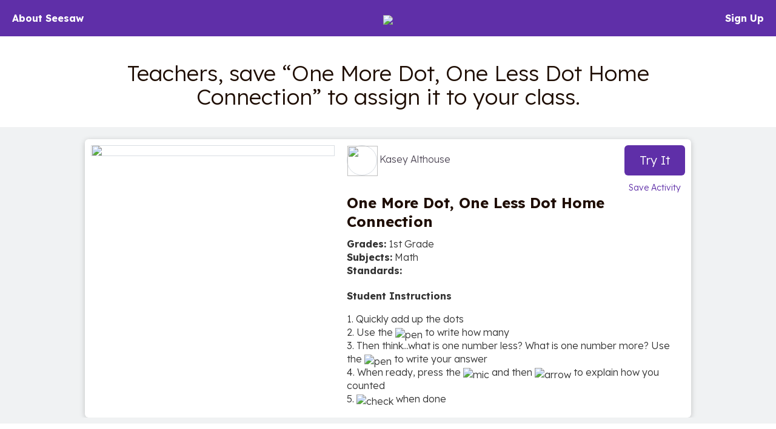

--- FILE ---
content_type: text/html; charset=UTF-8
request_url: https://app.seesaw.me/activities/hakqcq/one-more-dot-one-less-dot-home-connection
body_size: 47305
content:
<!DOCTYPE HTML>
<html>
    <head>
        <title>Resource Library</title>
        <meta name="robots" content="noimageindex" />
        <meta name="viewport" content="width=device-width, initial-scale=1.0, maximum-scale=1.0"/>
        
    
    
    
    
    

    
        <meta name="description" content="Teachers, save “One More Dot, One Less Dot Home Connection” to assign it to your class." />
    

    <meta property="og:site_name" content="Seesaw"/>
    <meta property="og:title" content="One More Dot, One Less Dot Home Connection – Seesaw Activity by Kasey Althouse"/>
    <meta property="og:description" content="1. Quickly add up the dots
2. Use the :pen: to write how many
3. Then think...what is one number less? What is one number more? Use the :pen: to write your answer
4. When ready, press the :mic: and then :arrow: to explain how you counted
5. :check: when done">
    
        <meta property="og:image" content="https://assets.seesaw.me/us-2/2/2/0/3/0/f/22030f32-2cf9-4fb6-80b5-2bd404e87746.jpg:::1768893984:::1209600:::1:::yYEnCUWpjk-rMI0Zo9jpNuDxkF9wzJy5oy_JAxpYWdfe45cY4aS9x_uxnizOSbYR29Ph-23nujQeVWGQV8E7Nw.jpg"/>
        <meta name="twitter:image" content="https://assets.seesaw.me/us-2/2/2/0/3/0/f/22030f32-2cf9-4fb6-80b5-2bd404e87746.jpg:::1768893984:::1209600:::1:::yYEnCUWpjk-rMI0Zo9jpNuDxkF9wzJy5oy_JAxpYWdfe45cY4aS9x_uxnizOSbYR29Ph-23nujQeVWGQV8E7Nw.jpg">
        
            <meta property="og:image:alt" content="Image of activity preview.">
            <meta name="twitter:image:alt" content="Image of activity preview.">
        
    

    
        <meta property="og:url" content="https://app.seesaw.me/activities/hakqcq/one-more-dot-one-less-dot-home-connection"/>
    

    <meta name="twitter:card" content="summary_large_image"/>
    <meta name="twitter:site" content="@Seesaw">
    <meta name="twitter:title" content="One More Dot, One Less Dot Home Connection – Seesaw Activity by Kasey Althouse">
    <meta name="twitter:description" content="1. Quickly add up the dots
2. Use the :pen: to write how many
3. Then think...what is one number less? What is one number more? Use the :pen: to write your answer
4. When ready, press the :mic: and then :arrow: to explain how you counted
5. :check: when done">

    <meta name="viewport" content="width=device-width, initial-scale=1.0, maximum-scale=1.0"/>

    
    



        

        <link href='https://fonts.googleapis.com/css?family=Lexend:300,700' rel='stylesheet' type='text/css'>

        <style type="text/css">
            /*!
 * Bootstrap v3.3.1 (http://getbootstrap.com)
 * Copyright 2011-2014 Twitter, Inc.
 * Licensed under MIT (https://github.com/twbs/bootstrap/blob/master/LICENSE)
 *//*! normalize.css v3.0.2 | MIT License | git.io/normalize */html{font-family:sans-serif;-webkit-text-size-adjust:100%;-ms-text-size-adjust:100%}body{margin:0}article,aside,details,figcaption,figure,footer,header,hgroup,main,menu,nav,section,summary{display:block}audio,canvas,progress,video{display:inline-block;vertical-align:baseline}audio:not([controls]){display:none;height:0}[hidden],template{display:none}a{background-color:transparent}a:active,a:hover{outline:0}abbr[title]{border-bottom:1px dotted}b,strong{font-weight:700}dfn{font-style:italic}h1{margin:.67em 0;font-size:2em}mark{color:#000;background:#ff0}small{font-size:80%}sub,sup{position:relative;font-size:75%;line-height:0;vertical-align:baseline}sup{top:-.5em}sub{bottom:-.25em}img{border:0}svg:not(:root){overflow:hidden}figure{margin:1em 40px}hr{height:0;-webkit-box-sizing:content-box;-moz-box-sizing:content-box;box-sizing:content-box}pre{overflow:auto}code,kbd,pre,samp{font-family:monospace,monospace;font-size:1em}button,input,optgroup,select,textarea{margin:0;font:inherit;color:inherit}button{overflow:visible}button,select{text-transform:none}button,html input[type=button],input[type=reset],input[type=submit]{-webkit-appearance:button;cursor:pointer}button[disabled],html input[disabled]{cursor:default}button::-moz-focus-inner,input::-moz-focus-inner{padding:0;border:0}input{line-height:normal}input[type=checkbox],input[type=radio]{-webkit-box-sizing:border-box;-moz-box-sizing:border-box;box-sizing:border-box;padding:0}input[type=number]::-webkit-inner-spin-button,input[type=number]::-webkit-outer-spin-button{height:auto}input[type=search]{-webkit-box-sizing:content-box;-moz-box-sizing:content-box;box-sizing:content-box;-webkit-appearance:textfield}input[type=search]::-webkit-search-cancel-button,input[type=search]::-webkit-search-decoration{-webkit-appearance:none}fieldset{padding:.35em .625em .75em;margin:0 2px;border:1px solid silver}legend{padding:0;border:0}textarea{overflow:auto}optgroup{font-weight:700}table{border-spacing:0;border-collapse:collapse}td,th{padding:0}/*! Source: https://github.com/h5bp/html5-boilerplate/blob/master/src/css/main.css */@media print{*,:before,:after{color:#000!important;text-shadow:none!important;background:transparent!important;-webkit-box-shadow:none!important;box-shadow:none!important}a,a:visited{text-decoration:underline}a[href]:after{content:" (" attr(href) ")"}abbr[title]:after{content:" (" attr(title) ")"}a[href^="#"]:after,a[href^="javascript:"]:after{content:""}pre,blockquote{border:1px solid #999;page-break-inside:avoid}thead{display:table-header-group}tr,img{page-break-inside:avoid}img{max-width:100%!important}p,h2,h3{orphans:3;widows:3}h2,h3{page-break-after:avoid}select{background:#fff!important}.navbar{display:none}.btn>.caret,.dropup>.btn>.caret{border-top-color:#000!important}.label{border:1px solid #000}.table{border-collapse:collapse!important}.table td,.table th{background-color:#fff!important}.table-bordered th,.table-bordered td{border:1px solid #ddd!important}}@font-face{font-family:'Glyphicons Halflings';src:url(../fonts/glyphicons-halflings-regular.eot);src:url(../fonts/glyphicons-halflings-regular.eot?#iefix) format('embedded-opentype'),url(../fonts/glyphicons-halflings-regular.woff) format('woff'),url(../fonts/glyphicons-halflings-regular.ttf) format('truetype'),url(../fonts/glyphicons-halflings-regular.svg#glyphicons_halflingsregular) format('svg')}.glyphicon{position:relative;top:1px;display:inline-block;font-family:'Glyphicons Halflings';font-style:normal;font-weight:400;line-height:1;-webkit-font-smoothing:antialiased;-moz-osx-font-smoothing:grayscale}.glyphicon-asterisk:before{content:"\2a"}.glyphicon-plus:before{content:"\2b"}.glyphicon-euro:before,.glyphicon-eur:before{content:"\20ac"}.glyphicon-minus:before{content:"\2212"}.glyphicon-cloud:before{content:"\2601"}.glyphicon-envelope:before{content:"\2709"}.glyphicon-pencil:before{content:"\270f"}.glyphicon-glass:before{content:"\e001"}.glyphicon-music:before{content:"\e002"}.glyphicon-search:before{content:"\e003"}.glyphicon-heart:before{content:"\e005"}.glyphicon-star:before{content:"\e006"}.glyphicon-star-empty:before{content:"\e007"}.glyphicon-user:before{content:"\e008"}.glyphicon-film:before{content:"\e009"}.glyphicon-th-large:before{content:"\e010"}.glyphicon-th:before{content:"\e011"}.glyphicon-th-list:before{content:"\e012"}.glyphicon-ok:before{content:"\e013"}.glyphicon-remove:before{content:"\e014"}.glyphicon-zoom-in:before{content:"\e015"}.glyphicon-zoom-out:before{content:"\e016"}.glyphicon-off:before{content:"\e017"}.glyphicon-signal:before{content:"\e018"}.glyphicon-cog:before{content:"\e019"}.glyphicon-trash:before{content:"\e020"}.glyphicon-home:before{content:"\e021"}.glyphicon-file:before{content:"\e022"}.glyphicon-time:before{content:"\e023"}.glyphicon-road:before{content:"\e024"}.glyphicon-download-alt:before{content:"\e025"}.glyphicon-download:before{content:"\e026"}.glyphicon-upload:before{content:"\e027"}.glyphicon-inbox:before{content:"\e028"}.glyphicon-play-circle:before{content:"\e029"}.glyphicon-repeat:before{content:"\e030"}.glyphicon-refresh:before{content:"\e031"}.glyphicon-list-alt:before{content:"\e032"}.glyphicon-lock:before{content:"\e033"}.glyphicon-flag:before{content:"\e034"}.glyphicon-headphones:before{content:"\e035"}.glyphicon-volume-off:before{content:"\e036"}.glyphicon-volume-down:before{content:"\e037"}.glyphicon-volume-up:before{content:"\e038"}.glyphicon-qrcode:before{content:"\e039"}.glyphicon-barcode:before{content:"\e040"}.glyphicon-tag:before{content:"\e041"}.glyphicon-tags:before{content:"\e042"}.glyphicon-book:before{content:"\e043"}.glyphicon-bookmark:before{content:"\e044"}.glyphicon-print:before{content:"\e045"}.glyphicon-camera:before{content:"\e046"}.glyphicon-font:before{content:"\e047"}.glyphicon-bold:before{content:"\e048"}.glyphicon-italic:before{content:"\e049"}.glyphicon-text-height:before{content:"\e050"}.glyphicon-text-width:before{content:"\e051"}.glyphicon-align-left:before{content:"\e052"}.glyphicon-align-center:before{content:"\e053"}.glyphicon-align-right:before{content:"\e054"}.glyphicon-align-justify:before{content:"\e055"}.glyphicon-list:before{content:"\e056"}.glyphicon-indent-left:before{content:"\e057"}.glyphicon-indent-right:before{content:"\e058"}.glyphicon-facetime-video:before{content:"\e059"}.glyphicon-picture:before{content:"\e060"}.glyphicon-map-marker:before{content:"\e062"}.glyphicon-adjust:before{content:"\e063"}.glyphicon-tint:before{content:"\e064"}.glyphicon-edit:before{content:"\e065"}.glyphicon-share:before{content:"\e066"}.glyphicon-check:before{content:"\e067"}.glyphicon-move:before{content:"\e068"}.glyphicon-step-backward:before{content:"\e069"}.glyphicon-fast-backward:before{content:"\e070"}.glyphicon-backward:before{content:"\e071"}.glyphicon-play:before{content:"\e072"}.glyphicon-pause:before{content:"\e073"}.glyphicon-stop:before{content:"\e074"}.glyphicon-forward:before{content:"\e075"}.glyphicon-fast-forward:before{content:"\e076"}.glyphicon-step-forward:before{content:"\e077"}.glyphicon-eject:before{content:"\e078"}.glyphicon-chevron-left:before{content:"\e079"}.glyphicon-chevron-right:before{content:"\e080"}.glyphicon-plus-sign:before{content:"\e081"}.glyphicon-minus-sign:before{content:"\e082"}.glyphicon-remove-sign:before{content:"\e083"}.glyphicon-ok-sign:before{content:"\e084"}.glyphicon-question-sign:before{content:"\e085"}.glyphicon-info-sign:before{content:"\e086"}.glyphicon-screenshot:before{content:"\e087"}.glyphicon-remove-circle:before{content:"\e088"}.glyphicon-ok-circle:before{content:"\e089"}.glyphicon-ban-circle:before{content:"\e090"}.glyphicon-arrow-left:before{content:"\e091"}.glyphicon-arrow-right:before{content:"\e092"}.glyphicon-arrow-up:before{content:"\e093"}.glyphicon-arrow-down:before{content:"\e094"}.glyphicon-share-alt:before{content:"\e095"}.glyphicon-resize-full:before{content:"\e096"}.glyphicon-resize-small:before{content:"\e097"}.glyphicon-exclamation-sign:before{content:"\e101"}.glyphicon-gift:before{content:"\e102"}.glyphicon-leaf:before{content:"\e103"}.glyphicon-fire:before{content:"\e104"}.glyphicon-eye-open:before{content:"\e105"}.glyphicon-eye-close:before{content:"\e106"}.glyphicon-warning-sign:before{content:"\e107"}.glyphicon-plane:before{content:"\e108"}.glyphicon-calendar:before{content:"\e109"}.glyphicon-random:before{content:"\e110"}.glyphicon-comment:before{content:"\e111"}.glyphicon-magnet:before{content:"\e112"}.glyphicon-chevron-up:before{content:"\e113"}.glyphicon-chevron-down:before{content:"\e114"}.glyphicon-retweet:before{content:"\e115"}.glyphicon-shopping-cart:before{content:"\e116"}.glyphicon-folder-close:before{content:"\e117"}.glyphicon-folder-open:before{content:"\e118"}.glyphicon-resize-vertical:before{content:"\e119"}.glyphicon-resize-horizontal:before{content:"\e120"}.glyphicon-hdd:before{content:"\e121"}.glyphicon-bullhorn:before{content:"\e122"}.glyphicon-bell:before{content:"\e123"}.glyphicon-certificate:before{content:"\e124"}.glyphicon-thumbs-up:before{content:"\e125"}.glyphicon-thumbs-down:before{content:"\e126"}.glyphicon-hand-right:before{content:"\e127"}.glyphicon-hand-left:before{content:"\e128"}.glyphicon-hand-up:before{content:"\e129"}.glyphicon-hand-down:before{content:"\e130"}.glyphicon-circle-arrow-right:before{content:"\e131"}.glyphicon-circle-arrow-left:before{content:"\e132"}.glyphicon-circle-arrow-up:before{content:"\e133"}.glyphicon-circle-arrow-down:before{content:"\e134"}.glyphicon-globe:before{content:"\e135"}.glyphicon-wrench:before{content:"\e136"}.glyphicon-tasks:before{content:"\e137"}.glyphicon-filter:before{content:"\e138"}.glyphicon-briefcase:before{content:"\e139"}.glyphicon-fullscreen:before{content:"\e140"}.glyphicon-dashboard:before{content:"\e141"}.glyphicon-paperclip:before{content:"\e142"}.glyphicon-heart-empty:before{content:"\e143"}.glyphicon-link:before{content:"\e144"}.glyphicon-phone:before{content:"\e145"}.glyphicon-pushpin:before{content:"\e146"}.glyphicon-usd:before{content:"\e148"}.glyphicon-gbp:before{content:"\e149"}.glyphicon-sort:before{content:"\e150"}.glyphicon-sort-by-alphabet:before{content:"\e151"}.glyphicon-sort-by-alphabet-alt:before{content:"\e152"}.glyphicon-sort-by-order:before{content:"\e153"}.glyphicon-sort-by-order-alt:before{content:"\e154"}.glyphicon-sort-by-attributes:before{content:"\e155"}.glyphicon-sort-by-attributes-alt:before{content:"\e156"}.glyphicon-unchecked:before{content:"\e157"}.glyphicon-expand:before{content:"\e158"}.glyphicon-collapse-down:before{content:"\e159"}.glyphicon-collapse-up:before{content:"\e160"}.glyphicon-log-in:before{content:"\e161"}.glyphicon-flash:before{content:"\e162"}.glyphicon-log-out:before{content:"\e163"}.glyphicon-new-window:before{content:"\e164"}.glyphicon-record:before{content:"\e165"}.glyphicon-save:before{content:"\e166"}.glyphicon-open:before{content:"\e167"}.glyphicon-saved:before{content:"\e168"}.glyphicon-import:before{content:"\e169"}.glyphicon-export:before{content:"\e170"}.glyphicon-send:before{content:"\e171"}.glyphicon-floppy-disk:before{content:"\e172"}.glyphicon-floppy-saved:before{content:"\e173"}.glyphicon-floppy-remove:before{content:"\e174"}.glyphicon-floppy-save:before{content:"\e175"}.glyphicon-floppy-open:before{content:"\e176"}.glyphicon-credit-card:before{content:"\e177"}.glyphicon-transfer:before{content:"\e178"}.glyphicon-cutlery:before{content:"\e179"}.glyphicon-header:before{content:"\e180"}.glyphicon-compressed:before{content:"\e181"}.glyphicon-earphone:before{content:"\e182"}.glyphicon-phone-alt:before{content:"\e183"}.glyphicon-tower:before{content:"\e184"}.glyphicon-stats:before{content:"\e185"}.glyphicon-sd-video:before{content:"\e186"}.glyphicon-hd-video:before{content:"\e187"}.glyphicon-subtitles:before{content:"\e188"}.glyphicon-sound-stereo:before{content:"\e189"}.glyphicon-sound-dolby:before{content:"\e190"}.glyphicon-sound-5-1:before{content:"\e191"}.glyphicon-sound-6-1:before{content:"\e192"}.glyphicon-sound-7-1:before{content:"\e193"}.glyphicon-copyright-mark:before{content:"\e194"}.glyphicon-registration-mark:before{content:"\e195"}.glyphicon-cloud-download:before{content:"\e197"}.glyphicon-cloud-upload:before{content:"\e198"}.glyphicon-tree-conifer:before{content:"\e199"}.glyphicon-tree-deciduous:before{content:"\e200"}*{-webkit-box-sizing:border-box;-moz-box-sizing:border-box;box-sizing:border-box}:before,:after{-webkit-box-sizing:border-box;-moz-box-sizing:border-box;box-sizing:border-box}html{font-size:10px;-webkit-tap-highlight-color:rgba(0,0,0,0)}body{font-family:"Helvetica Neue",Helvetica,Arial,sans-serif;font-size:14px;line-height:1.42857143;color:#333;background-color:#fff}input,button,select,textarea{font-family:inherit;font-size:inherit;line-height:inherit}a{color:#337ab7;text-decoration:none}a:hover,a:focus{color:#23527c;text-decoration:underline}a:focus{outline:thin dotted;outline:5px auto -webkit-focus-ring-color;outline-offset:-2px}figure{margin:0}img{vertical-align:middle}.img-responsive,.thumbnail>img,.thumbnail a>img,.carousel-inner>.item>img,.carousel-inner>.item>a>img{display:block;max-width:100%;height:auto}.img-rounded{border-radius:6px}.img-thumbnail{display:inline-block;max-width:100%;height:auto;padding:4px;line-height:1.42857143;background-color:#fff;border:1px solid #ddd;border-radius:4px;-webkit-transition:all .2s ease-in-out;-o-transition:all .2s ease-in-out;transition:all .2s ease-in-out}.img-circle{border-radius:50%}hr{margin-top:20px;margin-bottom:20px;border:0;border-top:1px solid #eee}.sr-only{position:absolute;width:1px;height:1px;padding:0;margin:-1px;overflow:hidden;clip:rect(0,0,0,0);border:0}.sr-only-focusable:active,.sr-only-focusable:focus{position:static;width:auto;height:auto;margin:0;overflow:visible;clip:auto}h1,h2,h3,h4,h5,h6,.h1,.h2,.h3,.h4,.h5,.h6{font-family:inherit;font-weight:500;line-height:1.1;color:inherit}h1 small,h2 small,h3 small,h4 small,h5 small,h6 small,.h1 small,.h2 small,.h3 small,.h4 small,.h5 small,.h6 small,h1 .small,h2 .small,h3 .small,h4 .small,h5 .small,h6 .small,.h1 .small,.h2 .small,.h3 .small,.h4 .small,.h5 .small,.h6 .small{font-weight:400;line-height:1;color:#777}h1,.h1,h2,.h2,h3,.h3{margin-top:20px;margin-bottom:10px}h1 small,.h1 small,h2 small,.h2 small,h3 small,.h3 small,h1 .small,.h1 .small,h2 .small,.h2 .small,h3 .small,.h3 .small{font-size:65%}h4,.h4,h5,.h5,h6,.h6{margin-top:10px;margin-bottom:10px}h4 small,.h4 small,h5 small,.h5 small,h6 small,.h6 small,h4 .small,.h4 .small,h5 .small,.h5 .small,h6 .small,.h6 .small{font-size:75%}h1,.h1{font-size:36px}h2,.h2{font-size:30px}h3,.h3{font-size:24px}h4,.h4{font-size:18px}h5,.h5{font-size:14px}h6,.h6{font-size:12px}p{margin:0 0 10px}.lead{margin-bottom:20px;font-size:16px;font-weight:300;line-height:1.4}@media (min-width:768px){.lead{font-size:21px}}small,.small{font-size:85%}mark,.mark{padding:.2em;background-color:#fcf8e3}.text-left{text-align:left}.text-right{text-align:right}.text-center{text-align:center}.text-justify{text-align:justify}.text-nowrap{white-space:nowrap}.text-lowercase{text-transform:lowercase}.text-uppercase{text-transform:uppercase}.text-capitalize{text-transform:capitalize}.text-muted{color:#777}.text-primary{color:#337ab7}a.text-primary:hover{color:#286090}.text-success{color:#3c763d}a.text-success:hover{color:#2b542c}.text-info{color:#31708f}a.text-info:hover{color:#245269}.text-warning{color:#8a6d3b}a.text-warning:hover{color:#66512c}.text-danger{color:#a94442}a.text-danger:hover{color:#843534}.bg-primary{color:#fff;background-color:#337ab7}a.bg-primary:hover{background-color:#286090}.bg-success{background-color:#dff0d8}a.bg-success:hover{background-color:#c1e2b3}.bg-info{background-color:#d9edf7}a.bg-info:hover{background-color:#afd9ee}.bg-warning{background-color:#fcf8e3}a.bg-warning:hover{background-color:#f7ecb5}.bg-danger{background-color:#f2dede}a.bg-danger:hover{background-color:#e4b9b9}.page-header{padding-bottom:9px;margin:40px 0 20px;border-bottom:1px solid #eee}ul,ol{margin-top:0;margin-bottom:10px}ul ul,ol ul,ul ol,ol ol{margin-bottom:0}.list-unstyled{padding-left:0;list-style:none}.list-inline{padding-left:0;margin-left:-5px;list-style:none}.list-inline>li{display:inline-block;padding-right:5px;padding-left:5px}dl{margin-top:0;margin-bottom:20px}dt,dd{line-height:1.42857143}dt{font-weight:700}dd{margin-left:0}@media (min-width:768px){.dl-horizontal dt{float:left;width:160px;overflow:hidden;clear:left;text-align:right;text-overflow:ellipsis;white-space:nowrap}.dl-horizontal dd{margin-left:180px}}abbr[title],abbr[data-original-title]{cursor:help;border-bottom:1px dotted #777}.initialism{font-size:90%;text-transform:uppercase}blockquote{padding:10px 20px;margin:0 0 20px;font-size:17.5px;border-left:5px solid #eee}blockquote p:last-child,blockquote ul:last-child,blockquote ol:last-child{margin-bottom:0}blockquote footer,blockquote small,blockquote .small{display:block;font-size:80%;line-height:1.42857143;color:#777}blockquote footer:before,blockquote small:before,blockquote .small:before{content:'\2014 \00A0'}.blockquote-reverse,blockquote.pull-right{padding-right:15px;padding-left:0;text-align:right;border-right:5px solid #eee;border-left:0}.blockquote-reverse footer:before,blockquote.pull-right footer:before,.blockquote-reverse small:before,blockquote.pull-right small:before,.blockquote-reverse .small:before,blockquote.pull-right .small:before{content:''}.blockquote-reverse footer:after,blockquote.pull-right footer:after,.blockquote-reverse small:after,blockquote.pull-right small:after,.blockquote-reverse .small:after,blockquote.pull-right .small:after{content:'\00A0 \2014'}address{margin-bottom:20px;font-style:normal;line-height:1.42857143}code,kbd,pre,samp{font-family:Menlo,Monaco,Consolas,"Courier New",monospace}code{padding:2px 4px;font-size:90%;color:#c7254e;background-color:#f9f2f4;border-radius:4px}kbd{padding:2px 4px;font-size:90%;color:#fff;background-color:#333;border-radius:3px;-webkit-box-shadow:inset 0 -1px 0 rgba(0,0,0,.25);box-shadow:inset 0 -1px 0 rgba(0,0,0,.25)}kbd kbd{padding:0;font-size:100%;font-weight:700;-webkit-box-shadow:none;box-shadow:none}pre{display:block;padding:9.5px;margin:0 0 10px;font-size:13px;line-height:1.42857143;color:#333;word-break:break-all;word-wrap:break-word;background-color:#f5f5f5;border:1px solid #ccc;border-radius:4px}pre code{padding:0;font-size:inherit;color:inherit;white-space:pre-wrap;background-color:transparent;border-radius:0}.pre-scrollable{max-height:340px;overflow-y:scroll}.container{padding-right:15px;padding-left:15px;margin-right:auto;margin-left:auto}@media (min-width:768px){.container{width:750px}}@media (min-width:992px){.container{width:970px}}@media (min-width:1200px){.container{width:1170px}}.container-fluid{padding-right:15px;padding-left:15px;margin-right:auto;margin-left:auto}.row{margin-right:-15px;margin-left:-15px}.col-xs-1,.col-sm-1,.col-md-1,.col-lg-1,.col-xs-2,.col-sm-2,.col-md-2,.col-lg-2,.col-xs-3,.col-sm-3,.col-md-3,.col-lg-3,.col-xs-4,.col-sm-4,.col-md-4,.col-lg-4,.col-xs-5,.col-sm-5,.col-md-5,.col-lg-5,.col-xs-6,.col-sm-6,.col-md-6,.col-lg-6,.col-xs-7,.col-sm-7,.col-md-7,.col-lg-7,.col-xs-8,.col-sm-8,.col-md-8,.col-lg-8,.col-xs-9,.col-sm-9,.col-md-9,.col-lg-9,.col-xs-10,.col-sm-10,.col-md-10,.col-lg-10,.col-xs-11,.col-sm-11,.col-md-11,.col-lg-11,.col-xs-12,.col-sm-12,.col-md-12,.col-lg-12{position:relative;min-height:1px;padding-right:15px;padding-left:15px}.col-xs-1,.col-xs-2,.col-xs-3,.col-xs-4,.col-xs-5,.col-xs-6,.col-xs-7,.col-xs-8,.col-xs-9,.col-xs-10,.col-xs-11,.col-xs-12{float:left}.col-xs-12{width:100%}.col-xs-11{width:91.66666667%}.col-xs-10{width:83.33333333%}.col-xs-9{width:75%}.col-xs-8{width:66.66666667%}.col-xs-7{width:58.33333333%}.col-xs-6{width:50%}.col-xs-5{width:41.66666667%}.col-xs-4{width:33.33333333%}.col-xs-3{width:25%}.col-xs-2{width:16.66666667%}.col-xs-1{width:8.33333333%}.col-xs-pull-12{right:100%}.col-xs-pull-11{right:91.66666667%}.col-xs-pull-10{right:83.33333333%}.col-xs-pull-9{right:75%}.col-xs-pull-8{right:66.66666667%}.col-xs-pull-7{right:58.33333333%}.col-xs-pull-6{right:50%}.col-xs-pull-5{right:41.66666667%}.col-xs-pull-4{right:33.33333333%}.col-xs-pull-3{right:25%}.col-xs-pull-2{right:16.66666667%}.col-xs-pull-1{right:8.33333333%}.col-xs-pull-0{right:auto}.col-xs-push-12{left:100%}.col-xs-push-11{left:91.66666667%}.col-xs-push-10{left:83.33333333%}.col-xs-push-9{left:75%}.col-xs-push-8{left:66.66666667%}.col-xs-push-7{left:58.33333333%}.col-xs-push-6{left:50%}.col-xs-push-5{left:41.66666667%}.col-xs-push-4{left:33.33333333%}.col-xs-push-3{left:25%}.col-xs-push-2{left:16.66666667%}.col-xs-push-1{left:8.33333333%}.col-xs-push-0{left:auto}.col-xs-offset-12{margin-left:100%}.col-xs-offset-11{margin-left:91.66666667%}.col-xs-offset-10{margin-left:83.33333333%}.col-xs-offset-9{margin-left:75%}.col-xs-offset-8{margin-left:66.66666667%}.col-xs-offset-7{margin-left:58.33333333%}.col-xs-offset-6{margin-left:50%}.col-xs-offset-5{margin-left:41.66666667%}.col-xs-offset-4{margin-left:33.33333333%}.col-xs-offset-3{margin-left:25%}.col-xs-offset-2{margin-left:16.66666667%}.col-xs-offset-1{margin-left:8.33333333%}.col-xs-offset-0{margin-left:0}@media (min-width:768px){.col-sm-1,.col-sm-2,.col-sm-3,.col-sm-4,.col-sm-5,.col-sm-6,.col-sm-7,.col-sm-8,.col-sm-9,.col-sm-10,.col-sm-11,.col-sm-12{float:left}.col-sm-12{width:100%}.col-sm-11{width:91.66666667%}.col-sm-10{width:83.33333333%}.col-sm-9{width:75%}.col-sm-8{width:66.66666667%}.col-sm-7{width:58.33333333%}.col-sm-6{width:50%}.col-sm-5{width:41.66666667%}.col-sm-4{width:33.33333333%}.col-sm-3{width:25%}.col-sm-2{width:16.66666667%}.col-sm-1{width:8.33333333%}.col-sm-pull-12{right:100%}.col-sm-pull-11{right:91.66666667%}.col-sm-pull-10{right:83.33333333%}.col-sm-pull-9{right:75%}.col-sm-pull-8{right:66.66666667%}.col-sm-pull-7{right:58.33333333%}.col-sm-pull-6{right:50%}.col-sm-pull-5{right:41.66666667%}.col-sm-pull-4{right:33.33333333%}.col-sm-pull-3{right:25%}.col-sm-pull-2{right:16.66666667%}.col-sm-pull-1{right:8.33333333%}.col-sm-pull-0{right:auto}.col-sm-push-12{left:100%}.col-sm-push-11{left:91.66666667%}.col-sm-push-10{left:83.33333333%}.col-sm-push-9{left:75%}.col-sm-push-8{left:66.66666667%}.col-sm-push-7{left:58.33333333%}.col-sm-push-6{left:50%}.col-sm-push-5{left:41.66666667%}.col-sm-push-4{left:33.33333333%}.col-sm-push-3{left:25%}.col-sm-push-2{left:16.66666667%}.col-sm-push-1{left:8.33333333%}.col-sm-push-0{left:auto}.col-sm-offset-12{margin-left:100%}.col-sm-offset-11{margin-left:91.66666667%}.col-sm-offset-10{margin-left:83.33333333%}.col-sm-offset-9{margin-left:75%}.col-sm-offset-8{margin-left:66.66666667%}.col-sm-offset-7{margin-left:58.33333333%}.col-sm-offset-6{margin-left:50%}.col-sm-offset-5{margin-left:41.66666667%}.col-sm-offset-4{margin-left:33.33333333%}.col-sm-offset-3{margin-left:25%}.col-sm-offset-2{margin-left:16.66666667%}.col-sm-offset-1{margin-left:8.33333333%}.col-sm-offset-0{margin-left:0}}@media (min-width:992px){.col-md-1,.col-md-2,.col-md-3,.col-md-4,.col-md-5,.col-md-6,.col-md-7,.col-md-8,.col-md-9,.col-md-10,.col-md-11,.col-md-12{float:left}.col-md-12{width:100%}.col-md-11{width:91.66666667%}.col-md-10{width:83.33333333%}.col-md-9{width:75%}.col-md-8{width:66.66666667%}.col-md-7{width:58.33333333%}.col-md-6{width:50%}.col-md-5{width:41.66666667%}.col-md-4{width:33.33333333%}.col-md-3{width:25%}.col-md-2{width:16.66666667%}.col-md-1{width:8.33333333%}.col-md-pull-12{right:100%}.col-md-pull-11{right:91.66666667%}.col-md-pull-10{right:83.33333333%}.col-md-pull-9{right:75%}.col-md-pull-8{right:66.66666667%}.col-md-pull-7{right:58.33333333%}.col-md-pull-6{right:50%}.col-md-pull-5{right:41.66666667%}.col-md-pull-4{right:33.33333333%}.col-md-pull-3{right:25%}.col-md-pull-2{right:16.66666667%}.col-md-pull-1{right:8.33333333%}.col-md-pull-0{right:auto}.col-md-push-12{left:100%}.col-md-push-11{left:91.66666667%}.col-md-push-10{left:83.33333333%}.col-md-push-9{left:75%}.col-md-push-8{left:66.66666667%}.col-md-push-7{left:58.33333333%}.col-md-push-6{left:50%}.col-md-push-5{left:41.66666667%}.col-md-push-4{left:33.33333333%}.col-md-push-3{left:25%}.col-md-push-2{left:16.66666667%}.col-md-push-1{left:8.33333333%}.col-md-push-0{left:auto}.col-md-offset-12{margin-left:100%}.col-md-offset-11{margin-left:91.66666667%}.col-md-offset-10{margin-left:83.33333333%}.col-md-offset-9{margin-left:75%}.col-md-offset-8{margin-left:66.66666667%}.col-md-offset-7{margin-left:58.33333333%}.col-md-offset-6{margin-left:50%}.col-md-offset-5{margin-left:41.66666667%}.col-md-offset-4{margin-left:33.33333333%}.col-md-offset-3{margin-left:25%}.col-md-offset-2{margin-left:16.66666667%}.col-md-offset-1{margin-left:8.33333333%}.col-md-offset-0{margin-left:0}}@media (min-width:1200px){.col-lg-1,.col-lg-2,.col-lg-3,.col-lg-4,.col-lg-5,.col-lg-6,.col-lg-7,.col-lg-8,.col-lg-9,.col-lg-10,.col-lg-11,.col-lg-12{float:left}.col-lg-12{width:100%}.col-lg-11{width:91.66666667%}.col-lg-10{width:83.33333333%}.col-lg-9{width:75%}.col-lg-8{width:66.66666667%}.col-lg-7{width:58.33333333%}.col-lg-6{width:50%}.col-lg-5{width:41.66666667%}.col-lg-4{width:33.33333333%}.col-lg-3{width:25%}.col-lg-2{width:16.66666667%}.col-lg-1{width:8.33333333%}.col-lg-pull-12{right:100%}.col-lg-pull-11{right:91.66666667%}.col-lg-pull-10{right:83.33333333%}.col-lg-pull-9{right:75%}.col-lg-pull-8{right:66.66666667%}.col-lg-pull-7{right:58.33333333%}.col-lg-pull-6{right:50%}.col-lg-pull-5{right:41.66666667%}.col-lg-pull-4{right:33.33333333%}.col-lg-pull-3{right:25%}.col-lg-pull-2{right:16.66666667%}.col-lg-pull-1{right:8.33333333%}.col-lg-pull-0{right:auto}.col-lg-push-12{left:100%}.col-lg-push-11{left:91.66666667%}.col-lg-push-10{left:83.33333333%}.col-lg-push-9{left:75%}.col-lg-push-8{left:66.66666667%}.col-lg-push-7{left:58.33333333%}.col-lg-push-6{left:50%}.col-lg-push-5{left:41.66666667%}.col-lg-push-4{left:33.33333333%}.col-lg-push-3{left:25%}.col-lg-push-2{left:16.66666667%}.col-lg-push-1{left:8.33333333%}.col-lg-push-0{left:auto}.col-lg-offset-12{margin-left:100%}.col-lg-offset-11{margin-left:91.66666667%}.col-lg-offset-10{margin-left:83.33333333%}.col-lg-offset-9{margin-left:75%}.col-lg-offset-8{margin-left:66.66666667%}.col-lg-offset-7{margin-left:58.33333333%}.col-lg-offset-6{margin-left:50%}.col-lg-offset-5{margin-left:41.66666667%}.col-lg-offset-4{margin-left:33.33333333%}.col-lg-offset-3{margin-left:25%}.col-lg-offset-2{margin-left:16.66666667%}.col-lg-offset-1{margin-left:8.33333333%}.col-lg-offset-0{margin-left:0}}table{background-color:transparent}caption{padding-top:8px;padding-bottom:8px;color:#777;text-align:left}th{text-align:left}.table{width:100%;max-width:100%;margin-bottom:20px}.table>thead>tr>th,.table>tbody>tr>th,.table>tfoot>tr>th,.table>thead>tr>td,.table>tbody>tr>td,.table>tfoot>tr>td{padding:8px;line-height:1.42857143;vertical-align:top;border-top:1px solid #ddd}.table>thead>tr>th{vertical-align:bottom;border-bottom:2px solid #ddd}.table>caption+thead>tr:first-child>th,.table>colgroup+thead>tr:first-child>th,.table>thead:first-child>tr:first-child>th,.table>caption+thead>tr:first-child>td,.table>colgroup+thead>tr:first-child>td,.table>thead:first-child>tr:first-child>td{border-top:0}.table>tbody+tbody{border-top:2px solid #ddd}.table .table{background-color:#fff}.table-condensed>thead>tr>th,.table-condensed>tbody>tr>th,.table-condensed>tfoot>tr>th,.table-condensed>thead>tr>td,.table-condensed>tbody>tr>td,.table-condensed>tfoot>tr>td{padding:5px}.table-bordered{border:1px solid #ddd}.table-bordered>thead>tr>th,.table-bordered>tbody>tr>th,.table-bordered>tfoot>tr>th,.table-bordered>thead>tr>td,.table-bordered>tbody>tr>td,.table-bordered>tfoot>tr>td{border:1px solid #ddd}.table-bordered>thead>tr>th,.table-bordered>thead>tr>td{border-bottom-width:2px}.table-striped>tbody>tr:nth-child(odd){background-color:#f9f9f9}.table-hover>tbody>tr:hover{background-color:#f5f5f5}table col[class*=col-]{position:static;display:table-column;float:none}table td[class*=col-],table th[class*=col-]{position:static;display:table-cell;float:none}.table>thead>tr>td.active,.table>tbody>tr>td.active,.table>tfoot>tr>td.active,.table>thead>tr>th.active,.table>tbody>tr>th.active,.table>tfoot>tr>th.active,.table>thead>tr.active>td,.table>tbody>tr.active>td,.table>tfoot>tr.active>td,.table>thead>tr.active>th,.table>tbody>tr.active>th,.table>tfoot>tr.active>th{background-color:#f5f5f5}.table-hover>tbody>tr>td.active:hover,.table-hover>tbody>tr>th.active:hover,.table-hover>tbody>tr.active:hover>td,.table-hover>tbody>tr:hover>.active,.table-hover>tbody>tr.active:hover>th{background-color:#e8e8e8}.table>thead>tr>td.success,.table>tbody>tr>td.success,.table>tfoot>tr>td.success,.table>thead>tr>th.success,.table>tbody>tr>th.success,.table>tfoot>tr>th.success,.table>thead>tr.success>td,.table>tbody>tr.success>td,.table>tfoot>tr.success>td,.table>thead>tr.success>th,.table>tbody>tr.success>th,.table>tfoot>tr.success>th{background-color:#dff0d8}.table-hover>tbody>tr>td.success:hover,.table-hover>tbody>tr>th.success:hover,.table-hover>tbody>tr.success:hover>td,.table-hover>tbody>tr:hover>.success,.table-hover>tbody>tr.success:hover>th{background-color:#d0e9c6}.table>thead>tr>td.info,.table>tbody>tr>td.info,.table>tfoot>tr>td.info,.table>thead>tr>th.info,.table>tbody>tr>th.info,.table>tfoot>tr>th.info,.table>thead>tr.info>td,.table>tbody>tr.info>td,.table>tfoot>tr.info>td,.table>thead>tr.info>th,.table>tbody>tr.info>th,.table>tfoot>tr.info>th{background-color:#d9edf7}.table-hover>tbody>tr>td.info:hover,.table-hover>tbody>tr>th.info:hover,.table-hover>tbody>tr.info:hover>td,.table-hover>tbody>tr:hover>.info,.table-hover>tbody>tr.info:hover>th{background-color:#c4e3f3}.table>thead>tr>td.warning,.table>tbody>tr>td.warning,.table>tfoot>tr>td.warning,.table>thead>tr>th.warning,.table>tbody>tr>th.warning,.table>tfoot>tr>th.warning,.table>thead>tr.warning>td,.table>tbody>tr.warning>td,.table>tfoot>tr.warning>td,.table>thead>tr.warning>th,.table>tbody>tr.warning>th,.table>tfoot>tr.warning>th{background-color:#fcf8e3}.table-hover>tbody>tr>td.warning:hover,.table-hover>tbody>tr>th.warning:hover,.table-hover>tbody>tr.warning:hover>td,.table-hover>tbody>tr:hover>.warning,.table-hover>tbody>tr.warning:hover>th{background-color:#faf2cc}.table>thead>tr>td.danger,.table>tbody>tr>td.danger,.table>tfoot>tr>td.danger,.table>thead>tr>th.danger,.table>tbody>tr>th.danger,.table>tfoot>tr>th.danger,.table>thead>tr.danger>td,.table>tbody>tr.danger>td,.table>tfoot>tr.danger>td,.table>thead>tr.danger>th,.table>tbody>tr.danger>th,.table>tfoot>tr.danger>th{background-color:#f2dede}.table-hover>tbody>tr>td.danger:hover,.table-hover>tbody>tr>th.danger:hover,.table-hover>tbody>tr.danger:hover>td,.table-hover>tbody>tr:hover>.danger,.table-hover>tbody>tr.danger:hover>th{background-color:#ebcccc}.table-responsive{min-height:.01%;overflow-x:auto}@media screen and (max-width:767px){.table-responsive{width:100%;margin-bottom:15px;overflow-y:hidden;-ms-overflow-style:-ms-autohiding-scrollbar;border:1px solid #ddd}.table-responsive>.table{margin-bottom:0}.table-responsive>.table>thead>tr>th,.table-responsive>.table>tbody>tr>th,.table-responsive>.table>tfoot>tr>th,.table-responsive>.table>thead>tr>td,.table-responsive>.table>tbody>tr>td,.table-responsive>.table>tfoot>tr>td{white-space:nowrap}.table-responsive>.table-bordered{border:0}.table-responsive>.table-bordered>thead>tr>th:first-child,.table-responsive>.table-bordered>tbody>tr>th:first-child,.table-responsive>.table-bordered>tfoot>tr>th:first-child,.table-responsive>.table-bordered>thead>tr>td:first-child,.table-responsive>.table-bordered>tbody>tr>td:first-child,.table-responsive>.table-bordered>tfoot>tr>td:first-child{border-left:0}.table-responsive>.table-bordered>thead>tr>th:last-child,.table-responsive>.table-bordered>tbody>tr>th:last-child,.table-responsive>.table-bordered>tfoot>tr>th:last-child,.table-responsive>.table-bordered>thead>tr>td:last-child,.table-responsive>.table-bordered>tbody>tr>td:last-child,.table-responsive>.table-bordered>tfoot>tr>td:last-child{border-right:0}.table-responsive>.table-bordered>tbody>tr:last-child>th,.table-responsive>.table-bordered>tfoot>tr:last-child>th,.table-responsive>.table-bordered>tbody>tr:last-child>td,.table-responsive>.table-bordered>tfoot>tr:last-child>td{border-bottom:0}}fieldset{min-width:0;padding:0;margin:0;border:0}legend{display:block;width:100%;padding:0;margin-bottom:20px;font-size:21px;line-height:inherit;color:#333;border:0;border-bottom:1px solid #e5e5e5}label{display:inline-block;max-width:100%;margin-bottom:5px;font-weight:700}input[type=search]{-webkit-box-sizing:border-box;-moz-box-sizing:border-box;box-sizing:border-box}input[type=radio],input[type=checkbox]{margin:4px 0 0;margin-top:1px \9;line-height:normal}input[type=file]{display:block}input[type=range]{display:block;width:100%}select[multiple],select[size]{height:auto}input[type=file]:focus,input[type=radio]:focus,input[type=checkbox]:focus{outline:thin dotted;outline:5px auto -webkit-focus-ring-color;outline-offset:-2px}output{display:block;padding-top:7px;font-size:14px;line-height:1.42857143;color:#555}.form-control{display:block;width:100%;height:34px;padding:6px 12px;font-size:14px;line-height:1.42857143;color:#555;background-color:#fff;background-image:none;border:1px solid #ccc;border-radius:4px;-webkit-box-shadow:inset 0 1px 1px rgba(0,0,0,.075);box-shadow:inset 0 1px 1px rgba(0,0,0,.075);-webkit-transition:border-color ease-in-out .15s,-webkit-box-shadow ease-in-out .15s;-o-transition:border-color ease-in-out .15s,box-shadow ease-in-out .15s;transition:border-color ease-in-out .15s,box-shadow ease-in-out .15s}.form-control:focus{border-color:#66afe9;outline:0;-webkit-box-shadow:inset 0 1px 1px rgba(0,0,0,.075),0 0 8px rgba(102,175,233,.6);box-shadow:inset 0 1px 1px rgba(0,0,0,.075),0 0 8px rgba(102,175,233,.6)}.form-control::-moz-placeholder{color:#999;opacity:1}.form-control:-ms-input-placeholder{color:#999}.form-control::-webkit-input-placeholder{color:#999}.form-control[disabled],.form-control[readonly],fieldset[disabled] .form-control{cursor:not-allowed;background-color:#eee;opacity:1}textarea.form-control{height:auto}input[type=search]{-webkit-appearance:none}@media screen and (-webkit-min-device-pixel-ratio:0){input[type=date],input[type=time],input[type=datetime-local],input[type=month]{line-height:34px}input[type=date].input-sm,input[type=time].input-sm,input[type=datetime-local].input-sm,input[type=month].input-sm{line-height:30px}input[type=date].input-lg,input[type=time].input-lg,input[type=datetime-local].input-lg,input[type=month].input-lg{line-height:46px}}.form-group{margin-bottom:15px}.radio,.checkbox{position:relative;display:block;margin-top:10px;margin-bottom:10px}.radio label,.checkbox label{min-height:20px;padding-left:20px;margin-bottom:0;font-weight:400;cursor:pointer}.radio input[type=radio],.radio-inline input[type=radio],.checkbox input[type=checkbox],.checkbox-inline input[type=checkbox]{position:absolute;margin-top:4px \9;margin-left:-20px}.radio+.radio,.checkbox+.checkbox{margin-top:-5px}.radio-inline,.checkbox-inline{display:inline-block;padding-left:20px;margin-bottom:0;font-weight:400;vertical-align:middle;cursor:pointer}.radio-inline+.radio-inline,.checkbox-inline+.checkbox-inline{margin-top:0;margin-left:10px}input[type=radio][disabled],input[type=checkbox][disabled],input[type=radio].disabled,input[type=checkbox].disabled,fieldset[disabled] input[type=radio],fieldset[disabled] input[type=checkbox]{cursor:not-allowed}.radio-inline.disabled,.checkbox-inline.disabled,fieldset[disabled] .radio-inline,fieldset[disabled] .checkbox-inline{cursor:not-allowed}.radio.disabled label,.checkbox.disabled label,fieldset[disabled] .radio label,fieldset[disabled] .checkbox label{cursor:not-allowed}.form-control-static{padding-top:7px;padding-bottom:7px;margin-bottom:0}.form-control-static.input-lg,.form-control-static.input-sm{padding-right:0;padding-left:0}.input-sm,.form-group-sm .form-control{height:30px;padding:5px 10px;font-size:12px;line-height:1.5;border-radius:3px}select.input-sm,select.form-group-sm .form-control{height:30px;line-height:30px}textarea.input-sm,textarea.form-group-sm .form-control,select[multiple].input-sm,select[multiple].form-group-sm .form-control{height:auto}.input-lg,.form-group-lg .form-control{height:46px;padding:10px 16px;font-size:18px;line-height:1.33;border-radius:6px}select.input-lg,select.form-group-lg .form-control{height:46px;line-height:46px}textarea.input-lg,textarea.form-group-lg .form-control,select[multiple].input-lg,select[multiple].form-group-lg .form-control{height:auto}.has-feedback{position:relative}.has-feedback .form-control{padding-right:42.5px}.form-control-feedback{position:absolute;top:0;right:0;z-index:2;display:block;width:34px;height:34px;line-height:34px;text-align:center;pointer-events:none}.input-lg+.form-control-feedback{width:46px;height:46px;line-height:46px}.input-sm+.form-control-feedback{width:30px;height:30px;line-height:30px}.has-success .help-block,.has-success .control-label,.has-success .radio,.has-success .checkbox,.has-success .radio-inline,.has-success .checkbox-inline,.has-success.radio label,.has-success.checkbox label,.has-success.radio-inline label,.has-success.checkbox-inline label{color:#3c763d}.has-success .form-control{border-color:#3c763d;-webkit-box-shadow:inset 0 1px 1px rgba(0,0,0,.075);box-shadow:inset 0 1px 1px rgba(0,0,0,.075)}.has-success .form-control:focus{border-color:#2b542c;-webkit-box-shadow:inset 0 1px 1px rgba(0,0,0,.075),0 0 6px #67b168;box-shadow:inset 0 1px 1px rgba(0,0,0,.075),0 0 6px #67b168}.has-success .input-group-addon{color:#3c763d;background-color:#dff0d8;border-color:#3c763d}.has-success .form-control-feedback{color:#3c763d}.has-warning .help-block,.has-warning .control-label,.has-warning .radio,.has-warning .checkbox,.has-warning .radio-inline,.has-warning .checkbox-inline,.has-warning.radio label,.has-warning.checkbox label,.has-warning.radio-inline label,.has-warning.checkbox-inline label{color:#8a6d3b}.has-warning .form-control{border-color:#8a6d3b;-webkit-box-shadow:inset 0 1px 1px rgba(0,0,0,.075);box-shadow:inset 0 1px 1px rgba(0,0,0,.075)}.has-warning .form-control:focus{border-color:#66512c;-webkit-box-shadow:inset 0 1px 1px rgba(0,0,0,.075),0 0 6px #c0a16b;box-shadow:inset 0 1px 1px rgba(0,0,0,.075),0 0 6px #c0a16b}.has-warning .input-group-addon{color:#8a6d3b;background-color:#fcf8e3;border-color:#8a6d3b}.has-warning .form-control-feedback{color:#8a6d3b}.has-error .help-block,.has-error .control-label,.has-error .radio,.has-error .checkbox,.has-error .radio-inline,.has-error .checkbox-inline,.has-error.radio label,.has-error.checkbox label,.has-error.radio-inline label,.has-error.checkbox-inline label{color:#a94442}.has-error .form-control{border-color:#a94442;-webkit-box-shadow:inset 0 1px 1px rgba(0,0,0,.075);box-shadow:inset 0 1px 1px rgba(0,0,0,.075)}.has-error .form-control:focus{border-color:#843534;-webkit-box-shadow:inset 0 1px 1px rgba(0,0,0,.075),0 0 6px #ce8483;box-shadow:inset 0 1px 1px rgba(0,0,0,.075),0 0 6px #ce8483}.has-error .input-group-addon{color:#a94442;background-color:#f2dede;border-color:#a94442}.has-error .form-control-feedback{color:#a94442}.has-feedback label~.form-control-feedback{top:25px}.has-feedback label.sr-only~.form-control-feedback{top:0}.help-block{display:block;margin-top:5px;margin-bottom:10px;color:#737373}@media (min-width:768px){.form-inline .form-group{display:inline-block;margin-bottom:0;vertical-align:middle}.form-inline .form-control{display:inline-block;width:auto;vertical-align:middle}.form-inline .form-control-static{display:inline-block}.form-inline .input-group{display:inline-table;vertical-align:middle}.form-inline .input-group .input-group-addon,.form-inline .input-group .input-group-btn,.form-inline .input-group .form-control{width:auto}.form-inline .input-group>.form-control{width:100%}.form-inline .control-label{margin-bottom:0;vertical-align:middle}.form-inline .radio,.form-inline .checkbox{display:inline-block;margin-top:0;margin-bottom:0;vertical-align:middle}.form-inline .radio label,.form-inline .checkbox label{padding-left:0}.form-inline .radio input[type=radio],.form-inline .checkbox input[type=checkbox]{position:relative;margin-left:0}.form-inline .has-feedback .form-control-feedback{top:0}}.form-horizontal .radio,.form-horizontal .checkbox,.form-horizontal .radio-inline,.form-horizontal .checkbox-inline{padding-top:7px;margin-top:0;margin-bottom:0}.form-horizontal .radio,.form-horizontal .checkbox{min-height:27px}.form-horizontal .form-group{margin-right:-15px;margin-left:-15px}@media (min-width:768px){.form-horizontal .control-label{padding-top:7px;margin-bottom:0;text-align:right}}.form-horizontal .has-feedback .form-control-feedback{right:15px}@media (min-width:768px){.form-horizontal .form-group-lg .control-label{padding-top:14.3px}}@media (min-width:768px){.form-horizontal .form-group-sm .control-label{padding-top:6px}}.btn{display:inline-block;padding:6px 12px;margin-bottom:0;font-size:14px;font-weight:400;line-height:1.42857143;text-align:center;white-space:nowrap;vertical-align:middle;-ms-touch-action:manipulation;touch-action:manipulation;cursor:pointer;-webkit-user-select:none;-moz-user-select:none;-ms-user-select:none;user-select:none;background-image:none;border:1px solid transparent;border-radius:4px}.btn:focus,.btn:active:focus,.btn.active:focus,.btn.focus,.btn:active.focus,.btn.active.focus{outline:thin dotted;outline:5px auto -webkit-focus-ring-color;outline-offset:-2px}.btn:hover,.btn:focus,.btn.focus{color:#333;text-decoration:none}.btn:active,.btn.active{background-image:none;outline:0;-webkit-box-shadow:inset 0 3px 5px rgba(0,0,0,.125);box-shadow:inset 0 3px 5px rgba(0,0,0,.125)}.btn.disabled,.btn[disabled],fieldset[disabled] .btn{pointer-events:none;cursor:not-allowed;filter:alpha(opacity=65);-webkit-box-shadow:none;box-shadow:none;opacity:.65}.btn-default{color:#333;background-color:#fff;border-color:#ccc}.btn-default:hover,.btn-default:focus,.btn-default.focus,.btn-default:active,.btn-default.active,.open>.dropdown-toggle.btn-default{color:#333;background-color:#e6e6e6;border-color:#adadad}.btn-default:active,.btn-default.active,.open>.dropdown-toggle.btn-default{background-image:none}.btn-default.disabled,.btn-default[disabled],fieldset[disabled] .btn-default,.btn-default.disabled:hover,.btn-default[disabled]:hover,fieldset[disabled] .btn-default:hover,.btn-default.disabled:focus,.btn-default[disabled]:focus,fieldset[disabled] .btn-default:focus,.btn-default.disabled.focus,.btn-default[disabled].focus,fieldset[disabled] .btn-default.focus,.btn-default.disabled:active,.btn-default[disabled]:active,fieldset[disabled] .btn-default:active,.btn-default.disabled.active,.btn-default[disabled].active,fieldset[disabled] .btn-default.active{background-color:#fff;border-color:#ccc}.btn-default .badge{color:#fff;background-color:#333}.btn-primary{color:#fff;background-color:#337ab7;border-color:#2e6da4}.btn-primary:hover,.btn-primary:focus,.btn-primary.focus,.btn-primary:active,.btn-primary.active,.open>.dropdown-toggle.btn-primary{color:#fff;background-color:#286090;border-color:#204d74}.btn-primary:active,.btn-primary.active,.open>.dropdown-toggle.btn-primary{background-image:none}.btn-primary.disabled,.btn-primary[disabled],fieldset[disabled] .btn-primary,.btn-primary.disabled:hover,.btn-primary[disabled]:hover,fieldset[disabled] .btn-primary:hover,.btn-primary.disabled:focus,.btn-primary[disabled]:focus,fieldset[disabled] .btn-primary:focus,.btn-primary.disabled.focus,.btn-primary[disabled].focus,fieldset[disabled] .btn-primary.focus,.btn-primary.disabled:active,.btn-primary[disabled]:active,fieldset[disabled] .btn-primary:active,.btn-primary.disabled.active,.btn-primary[disabled].active,fieldset[disabled] .btn-primary.active{background-color:#337ab7;border-color:#2e6da4}.btn-primary .badge{color:#337ab7;background-color:#fff}.btn-success{color:#fff;background-color:#5cb85c;border-color:#4cae4c}.btn-success:hover,.btn-success:focus,.btn-success.focus,.btn-success:active,.btn-success.active,.open>.dropdown-toggle.btn-success{color:#fff;background-color:#449d44;border-color:#398439}.btn-success:active,.btn-success.active,.open>.dropdown-toggle.btn-success{background-image:none}.btn-success.disabled,.btn-success[disabled],fieldset[disabled] .btn-success,.btn-success.disabled:hover,.btn-success[disabled]:hover,fieldset[disabled] .btn-success:hover,.btn-success.disabled:focus,.btn-success[disabled]:focus,fieldset[disabled] .btn-success:focus,.btn-success.disabled.focus,.btn-success[disabled].focus,fieldset[disabled] .btn-success.focus,.btn-success.disabled:active,.btn-success[disabled]:active,fieldset[disabled] .btn-success:active,.btn-success.disabled.active,.btn-success[disabled].active,fieldset[disabled] .btn-success.active{background-color:#5cb85c;border-color:#4cae4c}.btn-success .badge{color:#5cb85c;background-color:#fff}.btn-info{color:#fff;background-color:#5bc0de;border-color:#46b8da}.btn-info:hover,.btn-info:focus,.btn-info.focus,.btn-info:active,.btn-info.active,.open>.dropdown-toggle.btn-info{color:#fff;background-color:#31b0d5;border-color:#269abc}.btn-info:active,.btn-info.active,.open>.dropdown-toggle.btn-info{background-image:none}.btn-info.disabled,.btn-info[disabled],fieldset[disabled] .btn-info,.btn-info.disabled:hover,.btn-info[disabled]:hover,fieldset[disabled] .btn-info:hover,.btn-info.disabled:focus,.btn-info[disabled]:focus,fieldset[disabled] .btn-info:focus,.btn-info.disabled.focus,.btn-info[disabled].focus,fieldset[disabled] .btn-info.focus,.btn-info.disabled:active,.btn-info[disabled]:active,fieldset[disabled] .btn-info:active,.btn-info.disabled.active,.btn-info[disabled].active,fieldset[disabled] .btn-info.active{background-color:#5bc0de;border-color:#46b8da}.btn-info .badge{color:#5bc0de;background-color:#fff}.btn-warning{color:#fff;background-color:#f0ad4e;border-color:#eea236}.btn-warning:hover,.btn-warning:focus,.btn-warning.focus,.btn-warning:active,.btn-warning.active,.open>.dropdown-toggle.btn-warning{color:#fff;background-color:#ec971f;border-color:#d58512}.btn-warning:active,.btn-warning.active,.open>.dropdown-toggle.btn-warning{background-image:none}.btn-warning.disabled,.btn-warning[disabled],fieldset[disabled] .btn-warning,.btn-warning.disabled:hover,.btn-warning[disabled]:hover,fieldset[disabled] .btn-warning:hover,.btn-warning.disabled:focus,.btn-warning[disabled]:focus,fieldset[disabled] .btn-warning:focus,.btn-warning.disabled.focus,.btn-warning[disabled].focus,fieldset[disabled] .btn-warning.focus,.btn-warning.disabled:active,.btn-warning[disabled]:active,fieldset[disabled] .btn-warning:active,.btn-warning.disabled.active,.btn-warning[disabled].active,fieldset[disabled] .btn-warning.active{background-color:#f0ad4e;border-color:#eea236}.btn-warning .badge{color:#f0ad4e;background-color:#fff}.btn-danger{color:#fff;background-color:#d9534f;border-color:#d43f3a}.btn-danger:hover,.btn-danger:focus,.btn-danger.focus,.btn-danger:active,.btn-danger.active,.open>.dropdown-toggle.btn-danger{color:#fff;background-color:#c9302c;border-color:#ac2925}.btn-danger:active,.btn-danger.active,.open>.dropdown-toggle.btn-danger{background-image:none}.btn-danger.disabled,.btn-danger[disabled],fieldset[disabled] .btn-danger,.btn-danger.disabled:hover,.btn-danger[disabled]:hover,fieldset[disabled] .btn-danger:hover,.btn-danger.disabled:focus,.btn-danger[disabled]:focus,fieldset[disabled] .btn-danger:focus,.btn-danger.disabled.focus,.btn-danger[disabled].focus,fieldset[disabled] .btn-danger.focus,.btn-danger.disabled:active,.btn-danger[disabled]:active,fieldset[disabled] .btn-danger:active,.btn-danger.disabled.active,.btn-danger[disabled].active,fieldset[disabled] .btn-danger.active{background-color:#d9534f;border-color:#d43f3a}.btn-danger .badge{color:#d9534f;background-color:#fff}.btn-link{font-weight:400;color:#337ab7;border-radius:0}.btn-link,.btn-link:active,.btn-link.active,.btn-link[disabled],fieldset[disabled] .btn-link{background-color:transparent;-webkit-box-shadow:none;box-shadow:none}.btn-link,.btn-link:hover,.btn-link:focus,.btn-link:active{border-color:transparent}.btn-link:hover,.btn-link:focus{color:#23527c;text-decoration:underline;background-color:transparent}.btn-link[disabled]:hover,fieldset[disabled] .btn-link:hover,.btn-link[disabled]:focus,fieldset[disabled] .btn-link:focus{color:#777;text-decoration:none}.btn-lg,.btn-group-lg>.btn{padding:10px 16px;font-size:18px;line-height:1.33;border-radius:6px}.btn-sm,.btn-group-sm>.btn{padding:5px 10px;font-size:12px;line-height:1.5;border-radius:3px}.btn-xs,.btn-group-xs>.btn{padding:1px 5px;font-size:12px;line-height:1.5;border-radius:3px}.btn-block{display:block;width:100%}.btn-block+.btn-block{margin-top:5px}input[type=submit].btn-block,input[type=reset].btn-block,input[type=button].btn-block{width:100%}.fade{opacity:0;-webkit-transition:opacity .15s linear;-o-transition:opacity .15s linear;transition:opacity .15s linear}.fade.in{opacity:1}.collapse{display:none;visibility:hidden}.collapse.in{display:block;visibility:visible}tr.collapse.in{display:table-row}tbody.collapse.in{display:table-row-group}.collapsing{position:relative;height:0;overflow:hidden;-webkit-transition-timing-function:ease;-o-transition-timing-function:ease;transition-timing-function:ease;-webkit-transition-duration:.35s;-o-transition-duration:.35s;transition-duration:.35s;-webkit-transition-property:height,visibility;-o-transition-property:height,visibility;transition-property:height,visibility}.caret{display:inline-block;width:0;height:0;margin-left:2px;vertical-align:middle;border-top:4px solid;border-right:4px solid transparent;border-left:4px solid transparent}.dropdown{position:relative}.dropdown-toggle:focus{outline:0}.dropdown-menu{position:absolute;top:100%;left:0;z-index:1000;display:none;float:left;min-width:160px;padding:5px 0;margin:2px 0 0;font-size:14px;text-align:left;list-style:none;background-color:#fff;-webkit-background-clip:padding-box;background-clip:padding-box;border:1px solid #ccc;border:1px solid rgba(0,0,0,.15);border-radius:4px;-webkit-box-shadow:0 6px 12px rgba(0,0,0,.175);box-shadow:0 6px 12px rgba(0,0,0,.175)}.dropdown-menu.pull-right{right:0;left:auto}.dropdown-menu .divider{height:1px;margin:9px 0;overflow:hidden;background-color:#e5e5e5}.dropdown-menu>li>a{display:block;padding:3px 20px;clear:both;font-weight:400;line-height:1.42857143;color:#333;white-space:nowrap}.dropdown-menu>li>a:hover,.dropdown-menu>li>a:focus{color:#262626;text-decoration:none;background-color:#f5f5f5}.dropdown-menu>.active>a,.dropdown-menu>.active>a:hover,.dropdown-menu>.active>a:focus{color:#fff;text-decoration:none;background-color:#337ab7;outline:0}.dropdown-menu>.disabled>a,.dropdown-menu>.disabled>a:hover,.dropdown-menu>.disabled>a:focus{color:#777}.dropdown-menu>.disabled>a:hover,.dropdown-menu>.disabled>a:focus{text-decoration:none;cursor:not-allowed;background-color:transparent;background-image:none;filter:progid:DXImageTransform.Microsoft.gradient(enabled=false)}.open>.dropdown-menu{display:block}.open>a{outline:0}.dropdown-menu-right{right:0;left:auto}.dropdown-menu-left{right:auto;left:0}.dropdown-header{display:block;padding:3px 20px;font-size:12px;line-height:1.42857143;color:#777;white-space:nowrap}.dropdown-backdrop{position:fixed;top:0;right:0;bottom:0;left:0;z-index:990}.pull-right>.dropdown-menu{right:0;left:auto}.dropup .caret,.navbar-fixed-bottom .dropdown .caret{content:"";border-top:0;border-bottom:4px solid}.dropup .dropdown-menu,.navbar-fixed-bottom .dropdown .dropdown-menu{top:auto;bottom:100%;margin-bottom:1px}@media (min-width:768px){.navbar-right .dropdown-menu{right:0;left:auto}.navbar-right .dropdown-menu-left{right:auto;left:0}}.btn-group,.btn-group-vertical{position:relative;display:inline-block;vertical-align:middle}.btn-group>.btn,.btn-group-vertical>.btn{position:relative;float:left}.btn-group>.btn:hover,.btn-group-vertical>.btn:hover,.btn-group>.btn:focus,.btn-group-vertical>.btn:focus,.btn-group>.btn:active,.btn-group-vertical>.btn:active,.btn-group>.btn.active,.btn-group-vertical>.btn.active{z-index:2}.btn-group .btn+.btn,.btn-group .btn+.btn-group,.btn-group .btn-group+.btn,.btn-group .btn-group+.btn-group{margin-left:-1px}.btn-toolbar{margin-left:-5px}.btn-toolbar .btn-group,.btn-toolbar .input-group{float:left}.btn-toolbar>.btn,.btn-toolbar>.btn-group,.btn-toolbar>.input-group{margin-left:5px}.btn-group>.btn:not(:first-child):not(:last-child):not(.dropdown-toggle){border-radius:0}.btn-group>.btn:first-child{margin-left:0}.btn-group>.btn:first-child:not(:last-child):not(.dropdown-toggle){border-top-right-radius:0;border-bottom-right-radius:0}.btn-group>.btn:last-child:not(:first-child),.btn-group>.dropdown-toggle:not(:first-child){border-top-left-radius:0;border-bottom-left-radius:0}.btn-group>.btn-group{float:left}.btn-group>.btn-group:not(:first-child):not(:last-child)>.btn{border-radius:0}.btn-group>.btn-group:first-child>.btn:last-child,.btn-group>.btn-group:first-child>.dropdown-toggle{border-top-right-radius:0;border-bottom-right-radius:0}.btn-group>.btn-group:last-child>.btn:first-child{border-top-left-radius:0;border-bottom-left-radius:0}.btn-group .dropdown-toggle:active,.btn-group.open .dropdown-toggle{outline:0}.btn-group>.btn+.dropdown-toggle{padding-right:8px;padding-left:8px}.btn-group>.btn-lg+.dropdown-toggle{padding-right:12px;padding-left:12px}.btn-group.open .dropdown-toggle{-webkit-box-shadow:inset 0 3px 5px rgba(0,0,0,.125);box-shadow:inset 0 3px 5px rgba(0,0,0,.125)}.btn-group.open .dropdown-toggle.btn-link{-webkit-box-shadow:none;box-shadow:none}.btn .caret{margin-left:0}.btn-lg .caret{border-width:5px 5px 0;border-bottom-width:0}.dropup .btn-lg .caret{border-width:0 5px 5px}.btn-group-vertical>.btn,.btn-group-vertical>.btn-group,.btn-group-vertical>.btn-group>.btn{display:block;float:none;width:100%;max-width:100%}.btn-group-vertical>.btn-group>.btn{float:none}.btn-group-vertical>.btn+.btn,.btn-group-vertical>.btn+.btn-group,.btn-group-vertical>.btn-group+.btn,.btn-group-vertical>.btn-group+.btn-group{margin-top:-1px;margin-left:0}.btn-group-vertical>.btn:not(:first-child):not(:last-child){border-radius:0}.btn-group-vertical>.btn:first-child:not(:last-child){border-top-right-radius:4px;border-bottom-right-radius:0;border-bottom-left-radius:0}.btn-group-vertical>.btn:last-child:not(:first-child){border-top-left-radius:0;border-top-right-radius:0;border-bottom-left-radius:4px}.btn-group-vertical>.btn-group:not(:first-child):not(:last-child)>.btn{border-radius:0}.btn-group-vertical>.btn-group:first-child:not(:last-child)>.btn:last-child,.btn-group-vertical>.btn-group:first-child:not(:last-child)>.dropdown-toggle{border-bottom-right-radius:0;border-bottom-left-radius:0}.btn-group-vertical>.btn-group:last-child:not(:first-child)>.btn:first-child{border-top-left-radius:0;border-top-right-radius:0}.btn-group-justified{display:table;width:100%;table-layout:fixed;border-collapse:separate}.btn-group-justified>.btn,.btn-group-justified>.btn-group{display:table-cell;float:none;width:1%}.btn-group-justified>.btn-group .btn{width:100%}.btn-group-justified>.btn-group .dropdown-menu{left:auto}[data-toggle=buttons]>.btn input[type=radio],[data-toggle=buttons]>.btn-group>.btn input[type=radio],[data-toggle=buttons]>.btn input[type=checkbox],[data-toggle=buttons]>.btn-group>.btn input[type=checkbox]{position:absolute;clip:rect(0,0,0,0);pointer-events:none}.input-group{position:relative;display:table;border-collapse:separate}.input-group[class*=col-]{float:none;padding-right:0;padding-left:0}.input-group .form-control{position:relative;z-index:2;float:left;width:100%;margin-bottom:0}.input-group-lg>.form-control,.input-group-lg>.input-group-addon,.input-group-lg>.input-group-btn>.btn{height:46px;padding:10px 16px;font-size:18px;line-height:1.33;border-radius:6px}select.input-group-lg>.form-control,select.input-group-lg>.input-group-addon,select.input-group-lg>.input-group-btn>.btn{height:46px;line-height:46px}textarea.input-group-lg>.form-control,textarea.input-group-lg>.input-group-addon,textarea.input-group-lg>.input-group-btn>.btn,select[multiple].input-group-lg>.form-control,select[multiple].input-group-lg>.input-group-addon,select[multiple].input-group-lg>.input-group-btn>.btn{height:auto}.input-group-sm>.form-control,.input-group-sm>.input-group-addon,.input-group-sm>.input-group-btn>.btn{height:30px;padding:5px 10px;font-size:12px;line-height:1.5;border-radius:3px}select.input-group-sm>.form-control,select.input-group-sm>.input-group-addon,select.input-group-sm>.input-group-btn>.btn{height:30px;line-height:30px}textarea.input-group-sm>.form-control,textarea.input-group-sm>.input-group-addon,textarea.input-group-sm>.input-group-btn>.btn,select[multiple].input-group-sm>.form-control,select[multiple].input-group-sm>.input-group-addon,select[multiple].input-group-sm>.input-group-btn>.btn{height:auto}.input-group-addon,.input-group-btn,.input-group .form-control{display:table-cell}.input-group-addon:not(:first-child):not(:last-child),.input-group-btn:not(:first-child):not(:last-child),.input-group .form-control:not(:first-child):not(:last-child){border-radius:0}.input-group-addon,.input-group-btn{width:1%;white-space:nowrap;vertical-align:middle}.input-group-addon{padding:6px 12px;font-size:14px;font-weight:400;line-height:1;color:#555;text-align:center;background-color:#eee;border:1px solid #ccc;border-radius:4px}.input-group-addon.input-sm{padding:5px 10px;font-size:12px;border-radius:3px}.input-group-addon.input-lg{padding:10px 16px;font-size:18px;border-radius:6px}.input-group-addon input[type=radio],.input-group-addon input[type=checkbox]{margin-top:0}.input-group .form-control:first-child,.input-group-addon:first-child,.input-group-btn:first-child>.btn,.input-group-btn:first-child>.btn-group>.btn,.input-group-btn:first-child>.dropdown-toggle,.input-group-btn:last-child>.btn:not(:last-child):not(.dropdown-toggle),.input-group-btn:last-child>.btn-group:not(:last-child)>.btn{border-top-right-radius:0;border-bottom-right-radius:0}.input-group-addon:first-child{border-right:0}.input-group .form-control:last-child,.input-group-addon:last-child,.input-group-btn:last-child>.btn,.input-group-btn:last-child>.btn-group>.btn,.input-group-btn:last-child>.dropdown-toggle,.input-group-btn:first-child>.btn:not(:first-child),.input-group-btn:first-child>.btn-group:not(:first-child)>.btn{border-top-left-radius:0;border-bottom-left-radius:0}.input-group-addon:last-child{border-left:0}.input-group-btn{position:relative;font-size:0;white-space:nowrap}.input-group-btn>.btn{position:relative}.input-group-btn>.btn+.btn{margin-left:-1px}.input-group-btn>.btn:hover,.input-group-btn>.btn:focus,.input-group-btn>.btn:active{z-index:2}.input-group-btn:first-child>.btn,.input-group-btn:first-child>.btn-group{margin-right:-1px}.input-group-btn:last-child>.btn,.input-group-btn:last-child>.btn-group{margin-left:-1px}.nav{padding-left:0;margin-bottom:0;list-style:none}.nav>li{position:relative;display:block}.nav>li>a{position:relative;display:block;padding:10px 15px}.nav>li>a:hover,.nav>li>a:focus{text-decoration:none;background-color:#eee}.nav>li.disabled>a{color:#777}.nav>li.disabled>a:hover,.nav>li.disabled>a:focus{color:#777;text-decoration:none;cursor:not-allowed;background-color:transparent}.nav .open>a,.nav .open>a:hover,.nav .open>a:focus{background-color:#eee;border-color:#337ab7}.nav .nav-divider{height:1px;margin:9px 0;overflow:hidden;background-color:#e5e5e5}.nav>li>a>img{max-width:none}.nav-tabs{border-bottom:1px solid #ddd}.nav-tabs>li{float:left;margin-bottom:-1px}.nav-tabs>li>a{margin-right:2px;line-height:1.42857143;border:1px solid transparent;border-radius:4px 4px 0 0}.nav-tabs>li>a:hover{border-color:#eee #eee #ddd}.nav-tabs>li.active>a,.nav-tabs>li.active>a:hover,.nav-tabs>li.active>a:focus{color:#555;cursor:default;background-color:#fff;border:1px solid #ddd;border-bottom-color:transparent}.nav-tabs.nav-justified{width:100%;border-bottom:0}.nav-tabs.nav-justified>li{float:none}.nav-tabs.nav-justified>li>a{margin-bottom:5px;text-align:center}.nav-tabs.nav-justified>.dropdown .dropdown-menu{top:auto;left:auto}@media (min-width:768px){.nav-tabs.nav-justified>li{display:table-cell;width:1%}.nav-tabs.nav-justified>li>a{margin-bottom:0}}.nav-tabs.nav-justified>li>a{margin-right:0;border-radius:4px}.nav-tabs.nav-justified>.active>a,.nav-tabs.nav-justified>.active>a:hover,.nav-tabs.nav-justified>.active>a:focus{border:1px solid #ddd}@media (min-width:768px){.nav-tabs.nav-justified>li>a{border-bottom:1px solid #ddd;border-radius:4px 4px 0 0}.nav-tabs.nav-justified>.active>a,.nav-tabs.nav-justified>.active>a:hover,.nav-tabs.nav-justified>.active>a:focus{border-bottom-color:#fff}}.nav-pills>li{float:left}.nav-pills>li>a{border-radius:4px}.nav-pills>li+li{margin-left:2px}.nav-pills>li.active>a,.nav-pills>li.active>a:hover,.nav-pills>li.active>a:focus{color:#fff;background-color:#337ab7}.nav-stacked>li{float:none}.nav-stacked>li+li{margin-top:2px;margin-left:0}.nav-justified{width:100%}.nav-justified>li{float:none}.nav-justified>li>a{margin-bottom:5px;text-align:center}.nav-justified>.dropdown .dropdown-menu{top:auto;left:auto}@media (min-width:768px){.nav-justified>li{display:table-cell;width:1%}.nav-justified>li>a{margin-bottom:0}}.nav-tabs-justified{border-bottom:0}.nav-tabs-justified>li>a{margin-right:0;border-radius:4px}.nav-tabs-justified>.active>a,.nav-tabs-justified>.active>a:hover,.nav-tabs-justified>.active>a:focus{border:1px solid #ddd}@media (min-width:768px){.nav-tabs-justified>li>a{border-bottom:1px solid #ddd;border-radius:4px 4px 0 0}.nav-tabs-justified>.active>a,.nav-tabs-justified>.active>a:hover,.nav-tabs-justified>.active>a:focus{border-bottom-color:#fff}}.tab-content>.tab-pane{display:none;visibility:hidden}.tab-content>.active{display:block;visibility:visible}.nav-tabs .dropdown-menu{margin-top:-1px;border-top-left-radius:0;border-top-right-radius:0}.navbar{position:relative;min-height:50px;margin-bottom:20px;border:1px solid transparent}@media (min-width:768px){.navbar{border-radius:4px}}@media (min-width:768px){.navbar-header{float:left}}.navbar-collapse{padding-right:15px;padding-left:15px;overflow-x:visible;-webkit-overflow-scrolling:touch;border-top:1px solid transparent;-webkit-box-shadow:inset 0 1px 0 rgba(255,255,255,.1);box-shadow:inset 0 1px 0 rgba(255,255,255,.1)}.navbar-collapse.in{overflow-y:auto}@media (min-width:768px){.navbar-collapse{width:auto;border-top:0;-webkit-box-shadow:none;box-shadow:none}.navbar-collapse.collapse{display:block!important;height:auto!important;padding-bottom:0;overflow:visible!important;visibility:visible!important}.navbar-collapse.in{overflow-y:visible}.navbar-fixed-top .navbar-collapse,.navbar-static-top .navbar-collapse,.navbar-fixed-bottom .navbar-collapse{padding-right:0;padding-left:0}}.navbar-fixed-top .navbar-collapse,.navbar-fixed-bottom .navbar-collapse{max-height:340px}@media (max-device-width:480px) and (orientation:landscape){.navbar-fixed-top .navbar-collapse,.navbar-fixed-bottom .navbar-collapse{max-height:200px}}.container>.navbar-header,.container-fluid>.navbar-header,.container>.navbar-collapse,.container-fluid>.navbar-collapse{margin-right:-15px;margin-left:-15px}@media (min-width:768px){.container>.navbar-header,.container-fluid>.navbar-header,.container>.navbar-collapse,.container-fluid>.navbar-collapse{margin-right:0;margin-left:0}}.navbar-static-top{z-index:1000;border-width:0 0 1px}@media (min-width:768px){.navbar-static-top{border-radius:0}}.navbar-fixed-top,.navbar-fixed-bottom{position:fixed;right:0;left:0;z-index:1030}@media (min-width:768px){.navbar-fixed-top,.navbar-fixed-bottom{border-radius:0}}.navbar-fixed-top{top:0;border-width:0 0 1px}.navbar-fixed-bottom{bottom:0;margin-bottom:0;border-width:1px 0 0}.navbar-brand{float:left;height:50px;padding:15px 15px;font-size:18px;line-height:20px}.navbar-brand:hover,.navbar-brand:focus{text-decoration:none}.navbar-brand>img{display:block}@media (min-width:768px){.navbar>.container .navbar-brand,.navbar>.container-fluid .navbar-brand{margin-left:-15px}}.navbar-toggle{position:relative;float:right;padding:9px 10px;margin-top:8px;margin-right:15px;margin-bottom:8px;background-color:transparent;background-image:none;border:1px solid transparent;border-radius:4px}.navbar-toggle:focus{outline:0}.navbar-toggle .icon-bar{display:block;width:22px;height:2px;border-radius:1px}.navbar-toggle .icon-bar+.icon-bar{margin-top:4px}@media (min-width:768px){.navbar-toggle{display:none}}.navbar-nav{margin:7.5px -15px}.navbar-nav>li>a{padding-top:10px;padding-bottom:10px;line-height:20px}@media (max-width:767px){.navbar-nav .open .dropdown-menu{position:static;float:none;width:auto;margin-top:0;background-color:transparent;border:0;-webkit-box-shadow:none;box-shadow:none}.navbar-nav .open .dropdown-menu>li>a,.navbar-nav .open .dropdown-menu .dropdown-header{padding:5px 15px 5px 25px}.navbar-nav .open .dropdown-menu>li>a{line-height:20px}.navbar-nav .open .dropdown-menu>li>a:hover,.navbar-nav .open .dropdown-menu>li>a:focus{background-image:none}}@media (min-width:768px){.navbar-nav{float:left;margin:0}.navbar-nav>li{float:left}.navbar-nav>li>a{padding-top:15px;padding-bottom:15px}}.navbar-form{padding:10px 15px;margin-top:8px;margin-right:-15px;margin-bottom:8px;margin-left:-15px;border-top:1px solid transparent;border-bottom:1px solid transparent;-webkit-box-shadow:inset 0 1px 0 rgba(255,255,255,.1),0 1px 0 rgba(255,255,255,.1);box-shadow:inset 0 1px 0 rgba(255,255,255,.1),0 1px 0 rgba(255,255,255,.1)}@media (min-width:768px){.navbar-form .form-group{display:inline-block;margin-bottom:0;vertical-align:middle}.navbar-form .form-control{display:inline-block;width:auto;vertical-align:middle}.navbar-form .form-control-static{display:inline-block}.navbar-form .input-group{display:inline-table;vertical-align:middle}.navbar-form .input-group .input-group-addon,.navbar-form .input-group .input-group-btn,.navbar-form .input-group .form-control{width:auto}.navbar-form .input-group>.form-control{width:100%}.navbar-form .control-label{margin-bottom:0;vertical-align:middle}.navbar-form .radio,.navbar-form .checkbox{display:inline-block;margin-top:0;margin-bottom:0;vertical-align:middle}.navbar-form .radio label,.navbar-form .checkbox label{padding-left:0}.navbar-form .radio input[type=radio],.navbar-form .checkbox input[type=checkbox]{position:relative;margin-left:0}.navbar-form .has-feedback .form-control-feedback{top:0}}@media (max-width:767px){.navbar-form .form-group{margin-bottom:5px}.navbar-form .form-group:last-child{margin-bottom:0}}@media (min-width:768px){.navbar-form{width:auto;padding-top:0;padding-bottom:0;margin-right:0;margin-left:0;border:0;-webkit-box-shadow:none;box-shadow:none}}.navbar-nav>li>.dropdown-menu{margin-top:0;border-top-left-radius:0;border-top-right-radius:0}.navbar-fixed-bottom .navbar-nav>li>.dropdown-menu{border-top-left-radius:4px;border-top-right-radius:4px;border-bottom-right-radius:0;border-bottom-left-radius:0}.navbar-btn{margin-top:8px;margin-bottom:8px}.navbar-btn.btn-sm{margin-top:10px;margin-bottom:10px}.navbar-btn.btn-xs{margin-top:14px;margin-bottom:14px}.navbar-text{margin-top:15px;margin-bottom:15px}@media (min-width:768px){.navbar-text{float:left;margin-right:15px;margin-left:15px}}@media (min-width:768px){.navbar-left{float:left!important}.navbar-right{float:right!important;margin-right:-15px}.navbar-right~.navbar-right{margin-right:0}}.navbar-default{background-color:#f8f8f8;border-color:#e7e7e7}.navbar-default .navbar-brand{color:#777}.navbar-default .navbar-brand:hover,.navbar-default .navbar-brand:focus{color:#5e5e5e;background-color:transparent}.navbar-default .navbar-text{color:#777}.navbar-default .navbar-nav>li>a{color:#777}.navbar-default .navbar-nav>li>a:hover,.navbar-default .navbar-nav>li>a:focus{color:#333;background-color:transparent}.navbar-default .navbar-nav>.active>a,.navbar-default .navbar-nav>.active>a:hover,.navbar-default .navbar-nav>.active>a:focus{color:#555;background-color:#e7e7e7}.navbar-default .navbar-nav>.disabled>a,.navbar-default .navbar-nav>.disabled>a:hover,.navbar-default .navbar-nav>.disabled>a:focus{color:#ccc;background-color:transparent}.navbar-default .navbar-toggle{border-color:#ddd}.navbar-default .navbar-toggle:hover,.navbar-default .navbar-toggle:focus{background-color:#ddd}.navbar-default .navbar-toggle .icon-bar{background-color:#888}.navbar-default .navbar-collapse,.navbar-default .navbar-form{border-color:#e7e7e7}.navbar-default .navbar-nav>.open>a,.navbar-default .navbar-nav>.open>a:hover,.navbar-default .navbar-nav>.open>a:focus{color:#555;background-color:#e7e7e7}@media (max-width:767px){.navbar-default .navbar-nav .open .dropdown-menu>li>a{color:#777}.navbar-default .navbar-nav .open .dropdown-menu>li>a:hover,.navbar-default .navbar-nav .open .dropdown-menu>li>a:focus{color:#333;background-color:transparent}.navbar-default .navbar-nav .open .dropdown-menu>.active>a,.navbar-default .navbar-nav .open .dropdown-menu>.active>a:hover,.navbar-default .navbar-nav .open .dropdown-menu>.active>a:focus{color:#555;background-color:#e7e7e7}.navbar-default .navbar-nav .open .dropdown-menu>.disabled>a,.navbar-default .navbar-nav .open .dropdown-menu>.disabled>a:hover,.navbar-default .navbar-nav .open .dropdown-menu>.disabled>a:focus{color:#ccc;background-color:transparent}}.navbar-default .navbar-link{color:#777}.navbar-default .navbar-link:hover{color:#333}.navbar-default .btn-link{color:#777}.navbar-default .btn-link:hover,.navbar-default .btn-link:focus{color:#333}.navbar-default .btn-link[disabled]:hover,fieldset[disabled] .navbar-default .btn-link:hover,.navbar-default .btn-link[disabled]:focus,fieldset[disabled] .navbar-default .btn-link:focus{color:#ccc}.navbar-inverse{background-color:#222;border-color:#080808}.navbar-inverse .navbar-brand{color:#9d9d9d}.navbar-inverse .navbar-brand:hover,.navbar-inverse .navbar-brand:focus{color:#fff;background-color:transparent}.navbar-inverse .navbar-text{color:#9d9d9d}.navbar-inverse .navbar-nav>li>a{color:#9d9d9d}.navbar-inverse .navbar-nav>li>a:hover,.navbar-inverse .navbar-nav>li>a:focus{color:#fff;background-color:transparent}.navbar-inverse .navbar-nav>.active>a,.navbar-inverse .navbar-nav>.active>a:hover,.navbar-inverse .navbar-nav>.active>a:focus{color:#fff;background-color:#080808}.navbar-inverse .navbar-nav>.disabled>a,.navbar-inverse .navbar-nav>.disabled>a:hover,.navbar-inverse .navbar-nav>.disabled>a:focus{color:#444;background-color:transparent}.navbar-inverse .navbar-toggle{border-color:#333}.navbar-inverse .navbar-toggle:hover,.navbar-inverse .navbar-toggle:focus{background-color:#333}.navbar-inverse .navbar-toggle .icon-bar{background-color:#fff}.navbar-inverse .navbar-collapse,.navbar-inverse .navbar-form{border-color:#101010}.navbar-inverse .navbar-nav>.open>a,.navbar-inverse .navbar-nav>.open>a:hover,.navbar-inverse .navbar-nav>.open>a:focus{color:#fff;background-color:#080808}@media (max-width:767px){.navbar-inverse .navbar-nav .open .dropdown-menu>.dropdown-header{border-color:#080808}.navbar-inverse .navbar-nav .open .dropdown-menu .divider{background-color:#080808}.navbar-inverse .navbar-nav .open .dropdown-menu>li>a{color:#9d9d9d}.navbar-inverse .navbar-nav .open .dropdown-menu>li>a:hover,.navbar-inverse .navbar-nav .open .dropdown-menu>li>a:focus{color:#fff;background-color:transparent}.navbar-inverse .navbar-nav .open .dropdown-menu>.active>a,.navbar-inverse .navbar-nav .open .dropdown-menu>.active>a:hover,.navbar-inverse .navbar-nav .open .dropdown-menu>.active>a:focus{color:#fff;background-color:#080808}.navbar-inverse .navbar-nav .open .dropdown-menu>.disabled>a,.navbar-inverse .navbar-nav .open .dropdown-menu>.disabled>a:hover,.navbar-inverse .navbar-nav .open .dropdown-menu>.disabled>a:focus{color:#444;background-color:transparent}}.navbar-inverse .navbar-link{color:#9d9d9d}.navbar-inverse .navbar-link:hover{color:#fff}.navbar-inverse .btn-link{color:#9d9d9d}.navbar-inverse .btn-link:hover,.navbar-inverse .btn-link:focus{color:#fff}.navbar-inverse .btn-link[disabled]:hover,fieldset[disabled] .navbar-inverse .btn-link:hover,.navbar-inverse .btn-link[disabled]:focus,fieldset[disabled] .navbar-inverse .btn-link:focus{color:#444}.breadcrumb{padding:8px 15px;margin-bottom:20px;list-style:none;background-color:#f5f5f5;border-radius:4px}.breadcrumb>li{display:inline-block}.breadcrumb>li+li:before{padding:0 5px;color:#ccc;content:"/\00a0"}.breadcrumb>.active{color:#777}.pagination{display:inline-block;padding-left:0;margin:20px 0;border-radius:4px}.pagination>li{display:inline}.pagination>li>a,.pagination>li>span{position:relative;float:left;padding:6px 12px;margin-left:-1px;line-height:1.42857143;color:#337ab7;text-decoration:none;background-color:#fff;border:1px solid #ddd}.pagination>li:first-child>a,.pagination>li:first-child>span{margin-left:0;border-top-left-radius:4px;border-bottom-left-radius:4px}.pagination>li:last-child>a,.pagination>li:last-child>span{border-top-right-radius:4px;border-bottom-right-radius:4px}.pagination>li>a:hover,.pagination>li>span:hover,.pagination>li>a:focus,.pagination>li>span:focus{color:#23527c;background-color:#eee;border-color:#ddd}.pagination>.active>a,.pagination>.active>span,.pagination>.active>a:hover,.pagination>.active>span:hover,.pagination>.active>a:focus,.pagination>.active>span:focus{z-index:2;color:#fff;cursor:default;background-color:#337ab7;border-color:#337ab7}.pagination>.disabled>span,.pagination>.disabled>span:hover,.pagination>.disabled>span:focus,.pagination>.disabled>a,.pagination>.disabled>a:hover,.pagination>.disabled>a:focus{color:#777;cursor:not-allowed;background-color:#fff;border-color:#ddd}.pagination-lg>li>a,.pagination-lg>li>span{padding:10px 16px;font-size:18px}.pagination-lg>li:first-child>a,.pagination-lg>li:first-child>span{border-top-left-radius:6px;border-bottom-left-radius:6px}.pagination-lg>li:last-child>a,.pagination-lg>li:last-child>span{border-top-right-radius:6px;border-bottom-right-radius:6px}.pagination-sm>li>a,.pagination-sm>li>span{padding:5px 10px;font-size:12px}.pagination-sm>li:first-child>a,.pagination-sm>li:first-child>span{border-top-left-radius:3px;border-bottom-left-radius:3px}.pagination-sm>li:last-child>a,.pagination-sm>li:last-child>span{border-top-right-radius:3px;border-bottom-right-radius:3px}.pager{padding-left:0;margin:20px 0;text-align:center;list-style:none}.pager li{display:inline}.pager li>a,.pager li>span{display:inline-block;padding:5px 14px;background-color:#fff;border:1px solid #ddd;border-radius:15px}.pager li>a:hover,.pager li>a:focus{text-decoration:none;background-color:#eee}.pager .next>a,.pager .next>span{float:right}.pager .previous>a,.pager .previous>span{float:left}.pager .disabled>a,.pager .disabled>a:hover,.pager .disabled>a:focus,.pager .disabled>span{color:#777;cursor:not-allowed;background-color:#fff}.label{display:inline;padding:.2em .6em .3em;font-size:75%;font-weight:700;line-height:1;color:#fff;text-align:center;white-space:nowrap;vertical-align:baseline;border-radius:.25em}a.label:hover,a.label:focus{color:#fff;text-decoration:none;cursor:pointer}.label:empty{display:none}.btn .label{position:relative;top:-1px}.label-default{background-color:#777}.label-default[href]:hover,.label-default[href]:focus{background-color:#5e5e5e}.label-primary{background-color:#337ab7}.label-primary[href]:hover,.label-primary[href]:focus{background-color:#286090}.label-success{background-color:#5cb85c}.label-success[href]:hover,.label-success[href]:focus{background-color:#449d44}.label-info{background-color:#5bc0de}.label-info[href]:hover,.label-info[href]:focus{background-color:#31b0d5}.label-warning{background-color:#f0ad4e}.label-warning[href]:hover,.label-warning[href]:focus{background-color:#ec971f}.label-danger{background-color:#d9534f}.label-danger[href]:hover,.label-danger[href]:focus{background-color:#c9302c}.badge{display:inline-block;min-width:10px;padding:3px 7px;font-size:12px;font-weight:700;line-height:1;color:#fff;text-align:center;white-space:nowrap;vertical-align:baseline;background-color:#777;border-radius:10px}.badge:empty{display:none}.btn .badge{position:relative;top:-1px}.btn-xs .badge{top:0;padding:1px 5px}a.badge:hover,a.badge:focus{color:#fff;text-decoration:none;cursor:pointer}.list-group-item.active>.badge,.nav-pills>.active>a>.badge{color:#337ab7;background-color:#fff}.list-group-item>.badge{float:right}.list-group-item>.badge+.badge{margin-right:5px}.nav-pills>li>a>.badge{margin-left:3px}.jumbotron{padding:30px 15px;margin-bottom:30px;color:inherit;background-color:#eee}.jumbotron h1,.jumbotron .h1{color:inherit}.jumbotron p{margin-bottom:15px;font-size:21px;font-weight:200}.jumbotron>hr{border-top-color:#d5d5d5}.container .jumbotron,.container-fluid .jumbotron{border-radius:6px}.jumbotron .container{max-width:100%}@media screen and (min-width:768px){.jumbotron{padding:48px 0}.container .jumbotron,.container-fluid .jumbotron{padding-right:60px;padding-left:60px}.jumbotron h1,.jumbotron .h1{font-size:63px}}.thumbnail{display:block;padding:4px;margin-bottom:20px;line-height:1.42857143;background-color:#fff;border:1px solid #ddd;border-radius:4px;-webkit-transition:border .2s ease-in-out;-o-transition:border .2s ease-in-out;transition:border .2s ease-in-out}.thumbnail>img,.thumbnail a>img{margin-right:auto;margin-left:auto}a.thumbnail:hover,a.thumbnail:focus,a.thumbnail.active{border-color:#337ab7}.thumbnail .caption{padding:9px;color:#333}.alert{padding:15px;margin-bottom:20px;border:1px solid transparent;border-radius:4px}.alert h4{margin-top:0;color:inherit}.alert .alert-link{font-weight:700}.alert>p,.alert>ul{margin-bottom:0}.alert>p+p{margin-top:5px}.alert-dismissable,.alert-dismissible{padding-right:35px}.alert-dismissable .close,.alert-dismissible .close{position:relative;top:-2px;right:-21px;color:inherit}.alert-success{color:#3c763d;background-color:#dff0d8;border-color:#d6e9c6}.alert-success hr{border-top-color:#c9e2b3}.alert-success .alert-link{color:#2b542c}.alert-info{color:#31708f;background-color:#d9edf7;border-color:#bce8f1}.alert-info hr{border-top-color:#a6e1ec}.alert-info .alert-link{color:#245269}.alert-warning{color:#8a6d3b;background-color:#fcf8e3;border-color:#faebcc}.alert-warning hr{border-top-color:#f7e1b5}.alert-warning .alert-link{color:#66512c}.alert-danger{color:#a94442;background-color:#f2dede;border-color:#ebccd1}.alert-danger hr{border-top-color:#e4b9c0}.alert-danger .alert-link{color:#843534}@-webkit-keyframes progress-bar-stripes{from{background-position:40px 0}to{background-position:0 0}}@-o-keyframes progress-bar-stripes{from{background-position:40px 0}to{background-position:0 0}}@keyframes progress-bar-stripes{from{background-position:40px 0}to{background-position:0 0}}.progress{height:20px;margin-bottom:20px;overflow:hidden;background-color:#f5f5f5;border-radius:4px;-webkit-box-shadow:inset 0 1px 2px rgba(0,0,0,.1);box-shadow:inset 0 1px 2px rgba(0,0,0,.1)}.progress-bar{float:left;width:0;height:100%;font-size:12px;line-height:20px;color:#fff;text-align:center;background-color:#337ab7;-webkit-box-shadow:inset 0 -1px 0 rgba(0,0,0,.15);box-shadow:inset 0 -1px 0 rgba(0,0,0,.15);-webkit-transition:width .6s ease;-o-transition:width .6s ease;transition:width .6s ease}.progress-striped .progress-bar,.progress-bar-striped{background-image:-webkit-linear-gradient(45deg,rgba(255,255,255,.15) 25%,transparent 25%,transparent 50%,rgba(255,255,255,.15) 50%,rgba(255,255,255,.15) 75%,transparent 75%,transparent);background-image:-o-linear-gradient(45deg,rgba(255,255,255,.15) 25%,transparent 25%,transparent 50%,rgba(255,255,255,.15) 50%,rgba(255,255,255,.15) 75%,transparent 75%,transparent);background-image:linear-gradient(45deg,rgba(255,255,255,.15) 25%,transparent 25%,transparent 50%,rgba(255,255,255,.15) 50%,rgba(255,255,255,.15) 75%,transparent 75%,transparent);-webkit-background-size:40px 40px;background-size:40px 40px}.progress.active .progress-bar,.progress-bar.active{-webkit-animation:progress-bar-stripes 2s linear infinite;-o-animation:progress-bar-stripes 2s linear infinite;animation:progress-bar-stripes 2s linear infinite}.progress-bar-success{background-color:#5cb85c}.progress-striped .progress-bar-success{background-image:-webkit-linear-gradient(45deg,rgba(255,255,255,.15) 25%,transparent 25%,transparent 50%,rgba(255,255,255,.15) 50%,rgba(255,255,255,.15) 75%,transparent 75%,transparent);background-image:-o-linear-gradient(45deg,rgba(255,255,255,.15) 25%,transparent 25%,transparent 50%,rgba(255,255,255,.15) 50%,rgba(255,255,255,.15) 75%,transparent 75%,transparent);background-image:linear-gradient(45deg,rgba(255,255,255,.15) 25%,transparent 25%,transparent 50%,rgba(255,255,255,.15) 50%,rgba(255,255,255,.15) 75%,transparent 75%,transparent)}.progress-bar-info{background-color:#5bc0de}.progress-striped .progress-bar-info{background-image:-webkit-linear-gradient(45deg,rgba(255,255,255,.15) 25%,transparent 25%,transparent 50%,rgba(255,255,255,.15) 50%,rgba(255,255,255,.15) 75%,transparent 75%,transparent);background-image:-o-linear-gradient(45deg,rgba(255,255,255,.15) 25%,transparent 25%,transparent 50%,rgba(255,255,255,.15) 50%,rgba(255,255,255,.15) 75%,transparent 75%,transparent);background-image:linear-gradient(45deg,rgba(255,255,255,.15) 25%,transparent 25%,transparent 50%,rgba(255,255,255,.15) 50%,rgba(255,255,255,.15) 75%,transparent 75%,transparent)}.progress-bar-warning{background-color:#f0ad4e}.progress-striped .progress-bar-warning{background-image:-webkit-linear-gradient(45deg,rgba(255,255,255,.15) 25%,transparent 25%,transparent 50%,rgba(255,255,255,.15) 50%,rgba(255,255,255,.15) 75%,transparent 75%,transparent);background-image:-o-linear-gradient(45deg,rgba(255,255,255,.15) 25%,transparent 25%,transparent 50%,rgba(255,255,255,.15) 50%,rgba(255,255,255,.15) 75%,transparent 75%,transparent);background-image:linear-gradient(45deg,rgba(255,255,255,.15) 25%,transparent 25%,transparent 50%,rgba(255,255,255,.15) 50%,rgba(255,255,255,.15) 75%,transparent 75%,transparent)}.progress-bar-danger{background-color:#d9534f}.progress-striped .progress-bar-danger{background-image:-webkit-linear-gradient(45deg,rgba(255,255,255,.15) 25%,transparent 25%,transparent 50%,rgba(255,255,255,.15) 50%,rgba(255,255,255,.15) 75%,transparent 75%,transparent);background-image:-o-linear-gradient(45deg,rgba(255,255,255,.15) 25%,transparent 25%,transparent 50%,rgba(255,255,255,.15) 50%,rgba(255,255,255,.15) 75%,transparent 75%,transparent);background-image:linear-gradient(45deg,rgba(255,255,255,.15) 25%,transparent 25%,transparent 50%,rgba(255,255,255,.15) 50%,rgba(255,255,255,.15) 75%,transparent 75%,transparent)}.media{margin-top:15px}.media:first-child{margin-top:0}.media-right,.media>.pull-right{padding-left:10px}.media-left,.media>.pull-left{padding-right:10px}.media-left,.media-right,.media-body{display:table-cell;vertical-align:top}.media-middle{vertical-align:middle}.media-bottom{vertical-align:bottom}.media-heading{margin-top:0;margin-bottom:5px}.media-list{padding-left:0;list-style:none}.list-group{padding-left:0;margin-bottom:20px}.list-group-item{position:relative;display:block;padding:10px 15px;margin-bottom:-1px;background-color:#fff;border:1px solid #ddd}.list-group-item:first-child{border-top-left-radius:4px;border-top-right-radius:4px}.list-group-item:last-child{margin-bottom:0;border-bottom-right-radius:4px;border-bottom-left-radius:4px}a.list-group-item{color:#555}a.list-group-item .list-group-item-heading{color:#333}a.list-group-item:hover,a.list-group-item:focus{color:#555;text-decoration:none;background-color:#f5f5f5}.list-group-item.disabled,.list-group-item.disabled:hover,.list-group-item.disabled:focus{color:#777;cursor:not-allowed;background-color:#eee}.list-group-item.disabled .list-group-item-heading,.list-group-item.disabled:hover .list-group-item-heading,.list-group-item.disabled:focus .list-group-item-heading{color:inherit}.list-group-item.disabled .list-group-item-text,.list-group-item.disabled:hover .list-group-item-text,.list-group-item.disabled:focus .list-group-item-text{color:#777}.list-group-item.active,.list-group-item.active:hover,.list-group-item.active:focus{z-index:2;color:#fff;background-color:#337ab7;border-color:#337ab7}.list-group-item.active .list-group-item-heading,.list-group-item.active:hover .list-group-item-heading,.list-group-item.active:focus .list-group-item-heading,.list-group-item.active .list-group-item-heading>small,.list-group-item.active:hover .list-group-item-heading>small,.list-group-item.active:focus .list-group-item-heading>small,.list-group-item.active .list-group-item-heading>.small,.list-group-item.active:hover .list-group-item-heading>.small,.list-group-item.active:focus .list-group-item-heading>.small{color:inherit}.list-group-item.active .list-group-item-text,.list-group-item.active:hover .list-group-item-text,.list-group-item.active:focus .list-group-item-text{color:#c7ddef}.list-group-item-success{color:#3c763d;background-color:#dff0d8}a.list-group-item-success{color:#3c763d}a.list-group-item-success .list-group-item-heading{color:inherit}a.list-group-item-success:hover,a.list-group-item-success:focus{color:#3c763d;background-color:#d0e9c6}a.list-group-item-success.active,a.list-group-item-success.active:hover,a.list-group-item-success.active:focus{color:#fff;background-color:#3c763d;border-color:#3c763d}.list-group-item-info{color:#31708f;background-color:#d9edf7}a.list-group-item-info{color:#31708f}a.list-group-item-info .list-group-item-heading{color:inherit}a.list-group-item-info:hover,a.list-group-item-info:focus{color:#31708f;background-color:#c4e3f3}a.list-group-item-info.active,a.list-group-item-info.active:hover,a.list-group-item-info.active:focus{color:#fff;background-color:#31708f;border-color:#31708f}.list-group-item-warning{color:#8a6d3b;background-color:#fcf8e3}a.list-group-item-warning{color:#8a6d3b}a.list-group-item-warning .list-group-item-heading{color:inherit}a.list-group-item-warning:hover,a.list-group-item-warning:focus{color:#8a6d3b;background-color:#faf2cc}a.list-group-item-warning.active,a.list-group-item-warning.active:hover,a.list-group-item-warning.active:focus{color:#fff;background-color:#8a6d3b;border-color:#8a6d3b}.list-group-item-danger{color:#a94442;background-color:#f2dede}a.list-group-item-danger{color:#a94442}a.list-group-item-danger .list-group-item-heading{color:inherit}a.list-group-item-danger:hover,a.list-group-item-danger:focus{color:#a94442;background-color:#ebcccc}a.list-group-item-danger.active,a.list-group-item-danger.active:hover,a.list-group-item-danger.active:focus{color:#fff;background-color:#a94442;border-color:#a94442}.list-group-item-heading{margin-top:0;margin-bottom:5px}.list-group-item-text{margin-bottom:0;line-height:1.3}.panel{margin-bottom:20px;background-color:#fff;border:1px solid transparent;border-radius:4px;-webkit-box-shadow:0 1px 1px rgba(0,0,0,.05);box-shadow:0 1px 1px rgba(0,0,0,.05)}.panel-body{padding:15px}.panel-heading{padding:10px 15px;border-bottom:1px solid transparent;border-top-left-radius:3px;border-top-right-radius:3px}.panel-heading>.dropdown .dropdown-toggle{color:inherit}.panel-title{margin-top:0;margin-bottom:0;font-size:16px;color:inherit}.panel-title>a{color:inherit}.panel-footer{padding:10px 15px;background-color:#f5f5f5;border-top:1px solid #ddd;border-bottom-right-radius:3px;border-bottom-left-radius:3px}.panel>.list-group,.panel>.panel-collapse>.list-group{margin-bottom:0}.panel>.list-group .list-group-item,.panel>.panel-collapse>.list-group .list-group-item{border-width:1px 0;border-radius:0}.panel>.list-group:first-child .list-group-item:first-child,.panel>.panel-collapse>.list-group:first-child .list-group-item:first-child{border-top:0;border-top-left-radius:3px;border-top-right-radius:3px}.panel>.list-group:last-child .list-group-item:last-child,.panel>.panel-collapse>.list-group:last-child .list-group-item:last-child{border-bottom:0;border-bottom-right-radius:3px;border-bottom-left-radius:3px}.panel-heading+.list-group .list-group-item:first-child{border-top-width:0}.list-group+.panel-footer{border-top-width:0}.panel>.table,.panel>.table-responsive>.table,.panel>.panel-collapse>.table{margin-bottom:0}.panel>.table caption,.panel>.table-responsive>.table caption,.panel>.panel-collapse>.table caption{padding-right:15px;padding-left:15px}.panel>.table:first-child,.panel>.table-responsive:first-child>.table:first-child{border-top-left-radius:3px;border-top-right-radius:3px}.panel>.table:first-child>thead:first-child>tr:first-child,.panel>.table-responsive:first-child>.table:first-child>thead:first-child>tr:first-child,.panel>.table:first-child>tbody:first-child>tr:first-child,.panel>.table-responsive:first-child>.table:first-child>tbody:first-child>tr:first-child{border-top-left-radius:3px;border-top-right-radius:3px}.panel>.table:first-child>thead:first-child>tr:first-child td:first-child,.panel>.table-responsive:first-child>.table:first-child>thead:first-child>tr:first-child td:first-child,.panel>.table:first-child>tbody:first-child>tr:first-child td:first-child,.panel>.table-responsive:first-child>.table:first-child>tbody:first-child>tr:first-child td:first-child,.panel>.table:first-child>thead:first-child>tr:first-child th:first-child,.panel>.table-responsive:first-child>.table:first-child>thead:first-child>tr:first-child th:first-child,.panel>.table:first-child>tbody:first-child>tr:first-child th:first-child,.panel>.table-responsive:first-child>.table:first-child>tbody:first-child>tr:first-child th:first-child{border-top-left-radius:3px}.panel>.table:first-child>thead:first-child>tr:first-child td:last-child,.panel>.table-responsive:first-child>.table:first-child>thead:first-child>tr:first-child td:last-child,.panel>.table:first-child>tbody:first-child>tr:first-child td:last-child,.panel>.table-responsive:first-child>.table:first-child>tbody:first-child>tr:first-child td:last-child,.panel>.table:first-child>thead:first-child>tr:first-child th:last-child,.panel>.table-responsive:first-child>.table:first-child>thead:first-child>tr:first-child th:last-child,.panel>.table:first-child>tbody:first-child>tr:first-child th:last-child,.panel>.table-responsive:first-child>.table:first-child>tbody:first-child>tr:first-child th:last-child{border-top-right-radius:3px}.panel>.table:last-child,.panel>.table-responsive:last-child>.table:last-child{border-bottom-right-radius:3px;border-bottom-left-radius:3px}.panel>.table:last-child>tbody:last-child>tr:last-child,.panel>.table-responsive:last-child>.table:last-child>tbody:last-child>tr:last-child,.panel>.table:last-child>tfoot:last-child>tr:last-child,.panel>.table-responsive:last-child>.table:last-child>tfoot:last-child>tr:last-child{border-bottom-right-radius:3px;border-bottom-left-radius:3px}.panel>.table:last-child>tbody:last-child>tr:last-child td:first-child,.panel>.table-responsive:last-child>.table:last-child>tbody:last-child>tr:last-child td:first-child,.panel>.table:last-child>tfoot:last-child>tr:last-child td:first-child,.panel>.table-responsive:last-child>.table:last-child>tfoot:last-child>tr:last-child td:first-child,.panel>.table:last-child>tbody:last-child>tr:last-child th:first-child,.panel>.table-responsive:last-child>.table:last-child>tbody:last-child>tr:last-child th:first-child,.panel>.table:last-child>tfoot:last-child>tr:last-child th:first-child,.panel>.table-responsive:last-child>.table:last-child>tfoot:last-child>tr:last-child th:first-child{border-bottom-left-radius:3px}.panel>.table:last-child>tbody:last-child>tr:last-child td:last-child,.panel>.table-responsive:last-child>.table:last-child>tbody:last-child>tr:last-child td:last-child,.panel>.table:last-child>tfoot:last-child>tr:last-child td:last-child,.panel>.table-responsive:last-child>.table:last-child>tfoot:last-child>tr:last-child td:last-child,.panel>.table:last-child>tbody:last-child>tr:last-child th:last-child,.panel>.table-responsive:last-child>.table:last-child>tbody:last-child>tr:last-child th:last-child,.panel>.table:last-child>tfoot:last-child>tr:last-child th:last-child,.panel>.table-responsive:last-child>.table:last-child>tfoot:last-child>tr:last-child th:last-child{border-bottom-right-radius:3px}.panel>.panel-body+.table,.panel>.panel-body+.table-responsive,.panel>.table+.panel-body,.panel>.table-responsive+.panel-body{border-top:1px solid #ddd}.panel>.table>tbody:first-child>tr:first-child th,.panel>.table>tbody:first-child>tr:first-child td{border-top:0}.panel>.table-bordered,.panel>.table-responsive>.table-bordered{border:0}.panel>.table-bordered>thead>tr>th:first-child,.panel>.table-responsive>.table-bordered>thead>tr>th:first-child,.panel>.table-bordered>tbody>tr>th:first-child,.panel>.table-responsive>.table-bordered>tbody>tr>th:first-child,.panel>.table-bordered>tfoot>tr>th:first-child,.panel>.table-responsive>.table-bordered>tfoot>tr>th:first-child,.panel>.table-bordered>thead>tr>td:first-child,.panel>.table-responsive>.table-bordered>thead>tr>td:first-child,.panel>.table-bordered>tbody>tr>td:first-child,.panel>.table-responsive>.table-bordered>tbody>tr>td:first-child,.panel>.table-bordered>tfoot>tr>td:first-child,.panel>.table-responsive>.table-bordered>tfoot>tr>td:first-child{border-left:0}.panel>.table-bordered>thead>tr>th:last-child,.panel>.table-responsive>.table-bordered>thead>tr>th:last-child,.panel>.table-bordered>tbody>tr>th:last-child,.panel>.table-responsive>.table-bordered>tbody>tr>th:last-child,.panel>.table-bordered>tfoot>tr>th:last-child,.panel>.table-responsive>.table-bordered>tfoot>tr>th:last-child,.panel>.table-bordered>thead>tr>td:last-child,.panel>.table-responsive>.table-bordered>thead>tr>td:last-child,.panel>.table-bordered>tbody>tr>td:last-child,.panel>.table-responsive>.table-bordered>tbody>tr>td:last-child,.panel>.table-bordered>tfoot>tr>td:last-child,.panel>.table-responsive>.table-bordered>tfoot>tr>td:last-child{border-right:0}.panel>.table-bordered>thead>tr:first-child>td,.panel>.table-responsive>.table-bordered>thead>tr:first-child>td,.panel>.table-bordered>tbody>tr:first-child>td,.panel>.table-responsive>.table-bordered>tbody>tr:first-child>td,.panel>.table-bordered>thead>tr:first-child>th,.panel>.table-responsive>.table-bordered>thead>tr:first-child>th,.panel>.table-bordered>tbody>tr:first-child>th,.panel>.table-responsive>.table-bordered>tbody>tr:first-child>th{border-bottom:0}.panel>.table-bordered>tbody>tr:last-child>td,.panel>.table-responsive>.table-bordered>tbody>tr:last-child>td,.panel>.table-bordered>tfoot>tr:last-child>td,.panel>.table-responsive>.table-bordered>tfoot>tr:last-child>td,.panel>.table-bordered>tbody>tr:last-child>th,.panel>.table-responsive>.table-bordered>tbody>tr:last-child>th,.panel>.table-bordered>tfoot>tr:last-child>th,.panel>.table-responsive>.table-bordered>tfoot>tr:last-child>th{border-bottom:0}.panel>.table-responsive{margin-bottom:0;border:0}.panel-group{margin-bottom:20px}.panel-group .panel{margin-bottom:0;border-radius:4px}.panel-group .panel+.panel{margin-top:5px}.panel-group .panel-heading{border-bottom:0}.panel-group .panel-heading+.panel-collapse>.panel-body,.panel-group .panel-heading+.panel-collapse>.list-group{border-top:1px solid #ddd}.panel-group .panel-footer{border-top:0}.panel-group .panel-footer+.panel-collapse .panel-body{border-bottom:1px solid #ddd}.panel-default{border-color:#ddd}.panel-default>.panel-heading{color:#333;background-color:#f5f5f5;border-color:#ddd}.panel-default>.panel-heading+.panel-collapse>.panel-body{border-top-color:#ddd}.panel-default>.panel-heading .badge{color:#f5f5f5;background-color:#333}.panel-default>.panel-footer+.panel-collapse>.panel-body{border-bottom-color:#ddd}.panel-primary{border-color:#337ab7}.panel-primary>.panel-heading{color:#fff;background-color:#337ab7;border-color:#337ab7}.panel-primary>.panel-heading+.panel-collapse>.panel-body{border-top-color:#337ab7}.panel-primary>.panel-heading .badge{color:#337ab7;background-color:#fff}.panel-primary>.panel-footer+.panel-collapse>.panel-body{border-bottom-color:#337ab7}.panel-success{border-color:#d6e9c6}.panel-success>.panel-heading{color:#3c763d;background-color:#dff0d8;border-color:#d6e9c6}.panel-success>.panel-heading+.panel-collapse>.panel-body{border-top-color:#d6e9c6}.panel-success>.panel-heading .badge{color:#dff0d8;background-color:#3c763d}.panel-success>.panel-footer+.panel-collapse>.panel-body{border-bottom-color:#d6e9c6}.panel-info{border-color:#bce8f1}.panel-info>.panel-heading{color:#31708f;background-color:#d9edf7;border-color:#bce8f1}.panel-info>.panel-heading+.panel-collapse>.panel-body{border-top-color:#bce8f1}.panel-info>.panel-heading .badge{color:#d9edf7;background-color:#31708f}.panel-info>.panel-footer+.panel-collapse>.panel-body{border-bottom-color:#bce8f1}.panel-warning{border-color:#faebcc}.panel-warning>.panel-heading{color:#8a6d3b;background-color:#fcf8e3;border-color:#faebcc}.panel-warning>.panel-heading+.panel-collapse>.panel-body{border-top-color:#faebcc}.panel-warning>.panel-heading .badge{color:#fcf8e3;background-color:#8a6d3b}.panel-warning>.panel-footer+.panel-collapse>.panel-body{border-bottom-color:#faebcc}.panel-danger{border-color:#ebccd1}.panel-danger>.panel-heading{color:#a94442;background-color:#f2dede;border-color:#ebccd1}.panel-danger>.panel-heading+.panel-collapse>.panel-body{border-top-color:#ebccd1}.panel-danger>.panel-heading .badge{color:#f2dede;background-color:#a94442}.panel-danger>.panel-footer+.panel-collapse>.panel-body{border-bottom-color:#ebccd1}.embed-responsive{position:relative;display:block;height:0;padding:0;overflow:hidden}.embed-responsive .embed-responsive-item,.embed-responsive iframe,.embed-responsive embed,.embed-responsive object,.embed-responsive video{position:absolute;top:0;bottom:0;left:0;width:100%;height:100%;border:0}.embed-responsive.embed-responsive-16by9{padding-bottom:56.25%}.embed-responsive.embed-responsive-4by3{padding-bottom:75%}.well{min-height:20px;padding:19px;margin-bottom:20px;background-color:#f5f5f5;border:1px solid #e3e3e3;border-radius:4px;-webkit-box-shadow:inset 0 1px 1px rgba(0,0,0,.05);box-shadow:inset 0 1px 1px rgba(0,0,0,.05)}.well blockquote{border-color:#ddd;border-color:rgba(0,0,0,.15)}.well-lg{padding:24px;border-radius:6px}.well-sm{padding:9px;border-radius:3px}.close{float:right;font-size:21px;font-weight:700;line-height:1;color:#000;text-shadow:0 1px 0 #fff;filter:alpha(opacity=20);opacity:.2}.close:hover,.close:focus{color:#000;text-decoration:none;cursor:pointer;filter:alpha(opacity=50);opacity:.5}button.close{-webkit-appearance:none;padding:0;cursor:pointer;background:0 0;border:0}.modal-open{overflow:hidden}.modal{position:fixed;top:0;right:0;bottom:0;left:0;z-index:1040;display:none;overflow:hidden;-webkit-overflow-scrolling:touch;outline:0}.modal.fade .modal-dialog{-webkit-transition:-webkit-transform .3s ease-out;-o-transition:-o-transform .3s ease-out;transition:transform .3s ease-out;-webkit-transform:translate(0,-25%);-ms-transform:translate(0,-25%);-o-transform:translate(0,-25%);transform:translate(0,-25%)}.modal.in .modal-dialog{-webkit-transform:translate(0,0);-ms-transform:translate(0,0);-o-transform:translate(0,0);transform:translate(0,0)}.modal-open .modal{overflow-x:hidden;overflow-y:auto}.modal-dialog{position:relative;width:auto;margin:10px}.modal-content{position:relative;background-color:#fff;-webkit-background-clip:padding-box;background-clip:padding-box;border:1px solid #999;border:1px solid rgba(0,0,0,.2);border-radius:6px;outline:0;-webkit-box-shadow:0 3px 9px rgba(0,0,0,.5);box-shadow:0 3px 9px rgba(0,0,0,.5)}.modal-backdrop{position:absolute;top:0;right:0;left:0;background-color:#000}.modal-backdrop.fade{filter:alpha(opacity=0);opacity:0}.modal-backdrop.in{filter:alpha(opacity=50);opacity:.5}.modal-header{min-height:16.43px;padding:15px;border-bottom:1px solid #e5e5e5}.modal-header .close{margin-top:-2px}.modal-title{margin:0;line-height:1.42857143}.modal-body{position:relative;padding:15px}.modal-footer{padding:15px;text-align:right;border-top:1px solid #e5e5e5}.modal-footer .btn+.btn{margin-bottom:0;margin-left:5px}.modal-footer .btn-group .btn+.btn{margin-left:-1px}.modal-footer .btn-block+.btn-block{margin-left:0}.modal-scrollbar-measure{position:absolute;top:-9999px;width:50px;height:50px;overflow:scroll}@media (min-width:768px){.modal-dialog{width:600px;margin:30px auto}.modal-content{-webkit-box-shadow:0 5px 15px rgba(0,0,0,.5);box-shadow:0 5px 15px rgba(0,0,0,.5)}.modal-sm{width:300px}}@media (min-width:992px){.modal-lg{width:900px}}.tooltip{position:absolute;z-index:1070;display:block;font-family:"Helvetica Neue",Helvetica,Arial,sans-serif;font-size:12px;font-weight:400;line-height:1.4;visibility:visible;filter:alpha(opacity=0);opacity:0}.tooltip.in{filter:alpha(opacity=90);opacity:.9}.tooltip.top{padding:5px 0;margin-top:-3px}.tooltip.right{padding:0 5px;margin-left:3px}.tooltip.bottom{padding:5px 0;margin-top:3px}.tooltip.left{padding:0 5px;margin-left:-3px}.tooltip-inner{max-width:200px;padding:3px 8px;color:#fff;text-align:center;text-decoration:none;background-color:#000;border-radius:4px}.tooltip-arrow{position:absolute;width:0;height:0;border-color:transparent;border-style:solid}.tooltip.top .tooltip-arrow{bottom:0;left:50%;margin-left:-5px;border-width:5px 5px 0;border-top-color:#000}.tooltip.top-left .tooltip-arrow{right:5px;bottom:0;margin-bottom:-5px;border-width:5px 5px 0;border-top-color:#000}.tooltip.top-right .tooltip-arrow{bottom:0;left:5px;margin-bottom:-5px;border-width:5px 5px 0;border-top-color:#000}.tooltip.right .tooltip-arrow{top:50%;left:0;margin-top:-5px;border-width:5px 5px 5px 0;border-right-color:#000}.tooltip.left .tooltip-arrow{top:50%;right:0;margin-top:-5px;border-width:5px 0 5px 5px;border-left-color:#000}.tooltip.bottom .tooltip-arrow{top:0;left:50%;margin-left:-5px;border-width:0 5px 5px;border-bottom-color:#000}.tooltip.bottom-left .tooltip-arrow{top:0;right:5px;margin-top:-5px;border-width:0 5px 5px;border-bottom-color:#000}.tooltip.bottom-right .tooltip-arrow{top:0;left:5px;margin-top:-5px;border-width:0 5px 5px;border-bottom-color:#000}.popover{position:absolute;top:0;left:0;z-index:1060;display:none;max-width:276px;padding:1px;font-family:"Helvetica Neue",Helvetica,Arial,sans-serif;font-size:14px;font-weight:400;line-height:1.42857143;text-align:left;white-space:normal;background-color:#fff;-webkit-background-clip:padding-box;background-clip:padding-box;border:1px solid #ccc;border:1px solid rgba(0,0,0,.2);border-radius:6px;-webkit-box-shadow:0 5px 10px rgba(0,0,0,.2);box-shadow:0 5px 10px rgba(0,0,0,.2)}.popover.top{margin-top:-10px}.popover.right{margin-left:10px}.popover.bottom{margin-top:10px}.popover.left{margin-left:-10px}.popover-title{padding:8px 14px;margin:0;font-size:14px;background-color:#f7f7f7;border-bottom:1px solid #ebebeb;border-radius:5px 5px 0 0}.popover-content{padding:9px 14px}.popover>.arrow,.popover>.arrow:after{position:absolute;display:block;width:0;height:0;border-color:transparent;border-style:solid}.popover>.arrow{border-width:11px}.popover>.arrow:after{content:"";border-width:10px}.popover.top>.arrow{bottom:-11px;left:50%;margin-left:-11px;border-top-color:#999;border-top-color:rgba(0,0,0,.25);border-bottom-width:0}.popover.top>.arrow:after{bottom:1px;margin-left:-10px;content:" ";border-top-color:#fff;border-bottom-width:0}.popover.right>.arrow{top:50%;left:-11px;margin-top:-11px;border-right-color:#999;border-right-color:rgba(0,0,0,.25);border-left-width:0}.popover.right>.arrow:after{bottom:-10px;left:1px;content:" ";border-right-color:#fff;border-left-width:0}.popover.bottom>.arrow{top:-11px;left:50%;margin-left:-11px;border-top-width:0;border-bottom-color:#999;border-bottom-color:rgba(0,0,0,.25)}.popover.bottom>.arrow:after{top:1px;margin-left:-10px;content:" ";border-top-width:0;border-bottom-color:#fff}.popover.left>.arrow{top:50%;right:-11px;margin-top:-11px;border-right-width:0;border-left-color:#999;border-left-color:rgba(0,0,0,.25)}.popover.left>.arrow:after{right:1px;bottom:-10px;content:" ";border-right-width:0;border-left-color:#fff}.carousel{position:relative}.carousel-inner{position:relative;width:100%;overflow:hidden}.carousel-inner>.item{position:relative;display:none;-webkit-transition:.6s ease-in-out left;-o-transition:.6s ease-in-out left;transition:.6s ease-in-out left}.carousel-inner>.item>img,.carousel-inner>.item>a>img{line-height:1}@media all and (transform-3d),(-webkit-transform-3d){.carousel-inner>.item{-webkit-transition:-webkit-transform .6s ease-in-out;-o-transition:-o-transform .6s ease-in-out;transition:transform .6s ease-in-out;-webkit-backface-visibility:hidden;backface-visibility:hidden;-webkit-perspective:1000;perspective:1000}.carousel-inner>.item.next,.carousel-inner>.item.active.right{left:0;-webkit-transform:translate3d(100%,0,0);transform:translate3d(100%,0,0)}.carousel-inner>.item.prev,.carousel-inner>.item.active.left{left:0;-webkit-transform:translate3d(-100%,0,0);transform:translate3d(-100%,0,0)}.carousel-inner>.item.next.left,.carousel-inner>.item.prev.right,.carousel-inner>.item.active{left:0;-webkit-transform:translate3d(0,0,0);transform:translate3d(0,0,0)}}.carousel-inner>.active,.carousel-inner>.next,.carousel-inner>.prev{display:block}.carousel-inner>.active{left:0}.carousel-inner>.next,.carousel-inner>.prev{position:absolute;top:0;width:100%}.carousel-inner>.next{left:100%}.carousel-inner>.prev{left:-100%}.carousel-inner>.next.left,.carousel-inner>.prev.right{left:0}.carousel-inner>.active.left{left:-100%}.carousel-inner>.active.right{left:100%}.carousel-control{position:absolute;top:0;bottom:0;left:0;width:15%;font-size:20px;color:#fff;text-align:center;text-shadow:0 1px 2px rgba(0,0,0,.6);filter:alpha(opacity=50);opacity:.5}.carousel-control.left{background-image:-webkit-linear-gradient(left,rgba(0,0,0,.5) 0,rgba(0,0,0,.0001) 100%);background-image:-o-linear-gradient(left,rgba(0,0,0,.5) 0,rgba(0,0,0,.0001) 100%);background-image:-webkit-gradient(linear,left top,right top,from(rgba(0,0,0,.5)),to(rgba(0,0,0,.0001)));background-image:linear-gradient(to right,rgba(0,0,0,.5) 0,rgba(0,0,0,.0001) 100%);filter:progid:DXImageTransform.Microsoft.gradient(startColorstr='#80000000', endColorstr='#00000000', GradientType=1);background-repeat:repeat-x}.carousel-control.right{right:0;left:auto;background-image:-webkit-linear-gradient(left,rgba(0,0,0,.0001) 0,rgba(0,0,0,.5) 100%);background-image:-o-linear-gradient(left,rgba(0,0,0,.0001) 0,rgba(0,0,0,.5) 100%);background-image:-webkit-gradient(linear,left top,right top,from(rgba(0,0,0,.0001)),to(rgba(0,0,0,.5)));background-image:linear-gradient(to right,rgba(0,0,0,.0001) 0,rgba(0,0,0,.5) 100%);filter:progid:DXImageTransform.Microsoft.gradient(startColorstr='#00000000', endColorstr='#80000000', GradientType=1);background-repeat:repeat-x}.carousel-control:hover,.carousel-control:focus{color:#fff;text-decoration:none;filter:alpha(opacity=90);outline:0;opacity:.9}.carousel-control .icon-prev,.carousel-control .icon-next,.carousel-control .glyphicon-chevron-left,.carousel-control .glyphicon-chevron-right{position:absolute;top:50%;z-index:5;display:inline-block}.carousel-control .icon-prev,.carousel-control .glyphicon-chevron-left{left:50%;margin-left:-10px}.carousel-control .icon-next,.carousel-control .glyphicon-chevron-right{right:50%;margin-right:-10px}.carousel-control .icon-prev,.carousel-control .icon-next{width:20px;height:20px;margin-top:-10px;font-family:serif}.carousel-control .icon-prev:before{content:'\2039'}.carousel-control .icon-next:before{content:'\203a'}.carousel-indicators{position:absolute;bottom:10px;left:50%;z-index:15;width:60%;padding-left:0;margin-left:-30%;text-align:center;list-style:none}.carousel-indicators li{display:inline-block;width:10px;height:10px;margin:1px;text-indent:-999px;cursor:pointer;background-color:#000 \9;background-color:rgba(0,0,0,0);border:1px solid #fff;border-radius:10px}.carousel-indicators .active{width:12px;height:12px;margin:0;background-color:#fff}.carousel-caption{position:absolute;right:15%;bottom:20px;left:15%;z-index:10;padding-top:20px;padding-bottom:20px;color:#fff;text-align:center;text-shadow:0 1px 2px rgba(0,0,0,.6)}.carousel-caption .btn{text-shadow:none}@media screen and (min-width:768px){.carousel-control .glyphicon-chevron-left,.carousel-control .glyphicon-chevron-right,.carousel-control .icon-prev,.carousel-control .icon-next{width:30px;height:30px;margin-top:-15px;font-size:30px}.carousel-control .glyphicon-chevron-left,.carousel-control .icon-prev{margin-left:-15px}.carousel-control .glyphicon-chevron-right,.carousel-control .icon-next{margin-right:-15px}.carousel-caption{right:20%;left:20%;padding-bottom:30px}.carousel-indicators{bottom:20px}}.clearfix:before,.clearfix:after,.dl-horizontal dd:before,.dl-horizontal dd:after,.container:before,.container:after,.container-fluid:before,.container-fluid:after,.row:before,.row:after,.form-horizontal .form-group:before,.form-horizontal .form-group:after,.btn-toolbar:before,.btn-toolbar:after,.btn-group-vertical>.btn-group:before,.btn-group-vertical>.btn-group:after,.nav:before,.nav:after,.navbar:before,.navbar:after,.navbar-header:before,.navbar-header:after,.navbar-collapse:before,.navbar-collapse:after,.pager:before,.pager:after,.panel-body:before,.panel-body:after,.modal-footer:before,.modal-footer:after{display:table;content:" "}.clearfix:after,.dl-horizontal dd:after,.container:after,.container-fluid:after,.row:after,.form-horizontal .form-group:after,.btn-toolbar:after,.btn-group-vertical>.btn-group:after,.nav:after,.navbar:after,.navbar-header:after,.navbar-collapse:after,.pager:after,.panel-body:after,.modal-footer:after{clear:both}.center-block{display:block;margin-right:auto;margin-left:auto}.pull-right{float:right!important}.pull-left{float:left!important}.hide{display:none!important}.show{display:block!important}.invisible{visibility:hidden}.text-hide{font:0/0 a;color:transparent;text-shadow:none;background-color:transparent;border:0}.hidden{display:none!important;visibility:hidden!important}.affix{position:fixed}@-ms-viewport{width:device-width}.visible-xs,.visible-sm,.visible-md,.visible-lg{display:none!important}.visible-xs-block,.visible-xs-inline,.visible-xs-inline-block,.visible-sm-block,.visible-sm-inline,.visible-sm-inline-block,.visible-md-block,.visible-md-inline,.visible-md-inline-block,.visible-lg-block,.visible-lg-inline,.visible-lg-inline-block{display:none!important}@media (max-width:767px){.visible-xs{display:block!important}table.visible-xs{display:table}tr.visible-xs{display:table-row!important}th.visible-xs,td.visible-xs{display:table-cell!important}}@media (max-width:767px){.visible-xs-block{display:block!important}}@media (max-width:767px){.visible-xs-inline{display:inline!important}}@media (max-width:767px){.visible-xs-inline-block{display:inline-block!important}}@media (min-width:768px) and (max-width:991px){.visible-sm{display:block!important}table.visible-sm{display:table}tr.visible-sm{display:table-row!important}th.visible-sm,td.visible-sm{display:table-cell!important}}@media (min-width:768px) and (max-width:991px){.visible-sm-block{display:block!important}}@media (min-width:768px) and (max-width:991px){.visible-sm-inline{display:inline!important}}@media (min-width:768px) and (max-width:991px){.visible-sm-inline-block{display:inline-block!important}}@media (min-width:992px) and (max-width:1199px){.visible-md{display:block!important}table.visible-md{display:table}tr.visible-md{display:table-row!important}th.visible-md,td.visible-md{display:table-cell!important}}@media (min-width:992px) and (max-width:1199px){.visible-md-block{display:block!important}}@media (min-width:992px) and (max-width:1199px){.visible-md-inline{display:inline!important}}@media (min-width:992px) and (max-width:1199px){.visible-md-inline-block{display:inline-block!important}}@media (min-width:1200px){.visible-lg{display:block!important}table.visible-lg{display:table}tr.visible-lg{display:table-row!important}th.visible-lg,td.visible-lg{display:table-cell!important}}@media (min-width:1200px){.visible-lg-block{display:block!important}}@media (min-width:1200px){.visible-lg-inline{display:inline!important}}@media (min-width:1200px){.visible-lg-inline-block{display:inline-block!important}}@media (max-width:767px){.hidden-xs{display:none!important}}@media (min-width:768px) and (max-width:991px){.hidden-sm{display:none!important}}@media (min-width:992px) and (max-width:1199px){.hidden-md{display:none!important}}@media (min-width:1200px){.hidden-lg{display:none!important}}.visible-print{display:none!important}@media print{.visible-print{display:block!important}table.visible-print{display:table}tr.visible-print{display:table-row!important}th.visible-print,td.visible-print{display:table-cell!important}}.visible-print-block{display:none!important}@media print{.visible-print-block{display:block!important}}.visible-print-inline{display:none!important}@media print{.visible-print-inline{display:inline!important}}.visible-print-inline-block{display:none!important}@media print{.visible-print-inline-block{display:inline-block!important}}@media print{.hidden-print{display:none!important}}
            /* START FLEX BOX */

/* Flex Layout Classes. These include basic fallback CSS for ie9 */
.ss-flex-container--basic {
    display: inline-block; /* ie9 fallback */
    display: flex;
    align-items: flex-start;
    justify-content: flex-start;
}

.ss-flex-container--top {
    display: inline-block; /* ie9 fallback */
    display: flex;
    align-items: flex-start;
    justify-content: flex-start;
}

.ss-flex-container--basic > * {
    float: left; /* ie9 fallback */
}

.ss-flex-container--column {
    display: inline-block; /* ie9 fallback */
    display: flex;
    flex-direction: column;
    flex-wrap: wrap;
    justify-content: center;
    align-items: flex-start;
}

.ss-flex--center {
    margin-left: auto;
    margin-right: auto;
}
/* END FLEX BOX */

.ss-full-width {
    width: 100%;
}

.ss-margin-top-sm {
    margin-top: 5px;
}

.ss-margin-top-md {
    margin-top: 10px;
}

.ss-margin-top-lg {
    margin-top: 20px;
}

.ss-margin-bottom-lg {
    margin-bottom: 20px;
}

.ss-margin-right-lg {
    margin-right: 20px;
}

.ss-margin-left-lg {
    margin-left: 20px;
}

.st-pull-left {
  float: left;
}

.st-pull-right {
  float: right;
}

.st-icon--small {
  max-height: 16px;
  max-width: 16px;
}

.st-text--nowrap {
  white-space: nowrap;
}

.st-word-wrap {
    overflow-wrap: break-word;
    word-wrap: break-word;
    word-break: break-word;
}

.st-text--show-newlines {
    white-space: pre-wrap;
}

.st-text-caption--darkgray {
    color: #524B59;
    font-size: 13px;
}

.st-text-caption--black {
    color: #1E0D03;
    font-size: 13px;
}

.st-text-body--darkgray {
    color: #524B59;
    font-size: 16px;
}

.st-text--link {
    color: #5F2FA8;
    cursor: pointer;
}

.st-text--link:hover {
    color: #330072;
}

.st-link-button {
    background: transparent;
    border: none;
    padding: 0;
}

.st-shortcuts-text-container {
    overflow-wrap: break-word;
    word-wrap: break-word;
    word-break: break-word;
    white-space: pre-line;
}

.st-shortcuts-text-container img {
    max-height: 18px;
    max-width: none;
    width: auto;
    height: auto;
    vertical-align: middle;
}
            .st-tooltip {
    background-color: #FFFFFF;
    border-radius: 100px;
    position: relative;
    box-shadow: 3px 6px 50px 0 rgba(0,0,0,0.2);
    width: 100%;
    padding-top: 25px;
    padding-left: 40px;
    padding-bottom: 20px;
}

/* the pointer on the tooltip */
div.st-tooltip:before {
    content: "";
    position: absolute;
    height: 50%; /* Automatically scales to be half the height of bubble */
    width: 50%; /* Automatically scales to be half the width of bubble */
    background: #FFFFFF;
}

div.st-tooltip--top-left:before {
    top: 0;
    left: 0;
    border-radius: 0 0 100% 0;
    box-shadow: -30px -30px 50px -25px rgba(0,0,0,0.2);
}

div.st-tooltip:after {
    content: "";
    position: absolute;
    width: 0;
    height: 0;
    clear: both;
}

div.st-tooltip--top-left:after {
    top: -5px;
    left: 0;
    border-right: 80px solid transparent;
    border-bottom: 20px solid #FFFFFF;
}

.st-tooltip__title {
    font-size: 20px;
    font-weight: bold;
    padding-bottom: 0;
    position: relative;
    z-index: 1;
    color: #00660F;
}

.st-tooltip__message {
    font-size: 20px;
    color: #1E0D03;
    position: relative;
    z-index: 1;
    white-space: normal;
}

@media only screen and (max-width: 900px) {
    .st-tooltip__title,
    .st-tooltip__message {
        font-size: 16px;
    }
}

.st-tooltip.st-tooltip-fade-in {
    -webkit-animation: fadein 1s; /* Safari, Chrome and Opera > 12.1 */
    -moz-animation: fadein 1s; /* Firefox < 16 */
    animation: fadein 1s;
}

@keyframes fadein {
    from { opacity: 0; }
    to   { opacity: 1; }
}

/* Firefox < 16 */
@-moz-keyframes fadein {
    from { opacity: 0; }
    to   { opacity: 1; }
}

/* Safari, Chrome and Opera > 12.1 */
@-webkit-keyframes fadein {
    from { opacity: 0; }
    to   { opacity: 1; }
}

.st-tooltip.st-tooltip-fade-out {
    -webkit-animation: fadeout 1s; /* Safari, Chrome and Opera > 12.1 */
    -moz-animation: fadeout 1s; /* Firefox < 16 */
    animation: fadeout 1s;
    opacity: 0;
}

@keyframes fadeout {
    from { opacity: 1; }
    to   { opacity: 0; }
}

/* Firefox < 16 */
@-moz-keyframes fadeout {
    from { opacity: 1; }
    to   { opacity: 0; }
}

/* Safari, Chrome and Opera > 12.1 */
@-webkit-keyframes fadeout {
    from { opacity: 1; }
    to   { opacity: 0; }
}
            :root {
    --primary: #1D0E06;
    --seesaw-purple: #5F2FA8;
    --seesaw-secondary-purple: #524B59;
    --white: #FFFFFF;
  }

body {
    background-color: #f0f2f3;
    font-family: 'Lexend', 'Avenir-Medium', 'Roboto', sans-serif;
}

input {
    border: 1px solid #D8DDE3 !important;
}

input:hover {
    outline: 1px solid var(--seesaw-purple);
    box-shadow: none !important;
}

input:focus-visible {
    outline: 2px solid var(--seesaw-purple) !important;
    box-shadow: none !important;
}

textarea:hover {
    outline: 1px solid var(--seesaw-purple);
    box-shadow: none !important;
}

textarea:focus-visible {
    outline: 2px solid var(--seesaw-purple) !important;
    box-shadow: none !important;
}

/* Placeholders text color */
input::-webkit-input-placeholder,
textarea::-webkit-input-placeholder { /* Chrome, Safari */
    color: #8E96A6 !important;
}
input:-moz-placeholder,
textarea:-moz-placeholder { /* Firefox 18- */
    color: #8E96A6 !important;
}
input::-moz-placeholder,
textarea::-moz-placeholder {  /* Firefox 19+ */
    color: #8E96A6 !important;
}
input:-ms-input-placeholder,
textarea:-ms-input-placeholder {  /* IE */
    color: #8E96A6 !important;
}

#st-prompt-library--body {
    overflow-x: hidden;
}

/* All scrollbars tagged with scroll; matches webapp */
.scroll::-webkit-scrollbar {
    -webkit-appearance: none;
    width: 7px;
    height: 7px;
}
.scroll::-webkit-scrollbar-thumb {
    border-radius: 4px;
    background: #c2c2c2;
    box-shadow: 0 0 1px rgba(255,255,255,.5);
}

/* Get the footer to stick to the bottom. */
#st-prompt-library__main-body {
    display: flex;
    flex-direction: column;
    min-height: 100vh;
    height: 100%;
}
.st-prompt-library__content-container {
    flex: 1 0 0;
    padding-bottom: 10px;
}

.st-prompt-library-navigation-container {
    margin-top: 10px;
    max-width: 1000px;
    margin-left: auto;
    margin-right: auto;
    display: flex;
    height: 40px;
}

.st-prompt-library-main-container {
    padding: 10px 0;
    max-width: 1020px;
    margin-left: auto;
    margin-right: auto;
}

/**
 * Add horizontal padding to the main content of the library when the new navigation
 * is enabled. Otherwise, the content could potentially appear right up to the left
 * and right edges of the page.
 *
 * We'll only apply this padding when we approach the 1020px max-width breakpoint
 * (which is defined right above).
 *
 * The upper bound for this media query is computed via:
 * 1044px = 1020px (max-width) + 12px (left padding) + 12px (right padding)
 *
 * The lower bound for this media query is set to 901px because another set of styles
 * will take over at 900px. (See media query for max-width: 900px below).
 */
@media only screen and (min-width: 901px) and (max-width: 1044px) {
    .st-prompt-library-main-container.st-prompt-library-main-container--global-nav-padding {
        padding-left: 12px;
        padding-right: 12px;
    }
}

.st-prompt-library-small-header {
    max-width: 1000px;
}

.st-prompt-library__collection-container {
    padding: 0px !important;
    margin-top: 10px;
}

.st-prompt-library-collection-content {
    padding: 0 10px 10px;
}

.st-prompt-library-main-container__background {
    border-radius: 6px;
}

.st-prompt-library-page-header__background_container {
    width: 100%;
    height: 180px;
    background-color: var(--seesaw-purple); /* overridden dynamically based on saved collection theme */
    background-size: auto 180px; /* sets size of background-image, added dynamically */
    display: table;
    margin: 0 0 20px 0;
    border-radius: 6px 6px 0 0;
}

.st-sd-library-page-header__background_container {
    width: 100%;
    background-color: var(--seesaw-purple); /* overridden dynamically based on saved collection theme */
    background-size: auto 180px; /* sets size of background-image, added dynamically */
    display: table;
    margin: 0 0 20px 0;
}

.st-sd-library-page-header__text_container {
    margin-left: auto;
    margin-right: auto;
    height: 100%;
    display: flex;
    flex-direction: column;
    justify-content: end;
    padding: 16px 10px 24px 10px;
    max-width: 1020px;
    width: 100%;
    word-break: break-word;
}

.st-sd-library-curator-header-container {
    display: none;
}

.curator-mode .st-sd-library-curator-header-container {
    display: flex;
    flex-direction: row;
    justify-content: space-between;
    margin-bottom: 1px;
}

.curator-mode .st-prompt-library-collection-header-container {
    display: none;
}

.st-sd-library-header__title {
    color: #1E0D03;
    font-size: 20px;
    line-height: 24px;
    font-weight: 600;
    margin-bottom: 0px;
}

.st-sd-curator-header-left {
    display: flex;
    flex-direction: row;
    align-items: flex-end;
    margin-bottom: 4px;
}

#clear-activity-selection {
    font-weight: 600;
    cursor: pointer;
}

.st-sd-curator-header-right {
    display: flex;
    flex-direction: row;
    align-items: flex-end;
}

.st-sd-curator-header-left > * {
    margin-right: 12px;
}

.st-sd-library-collections-header {
    display: flex;
    flex-direction: row;
    justify-content: space-between;
    margin-top: 4px;
}

.st-sd-library-action-button {
    border: 1px solid #D8DDE3;
    border-radius: 8px;
    padding: 8px;
    background-color: white;
    font-weight: 600;
    margin-left: 8px;
}

.st-sd-library-action-button:hover {
    background-color: var(--seesaw-purple);
    color: var(--white);
}

.st-sd-library-add-collection-icon {
    margin-right: 6px;
    width: 18px;
    vertical-align: text-bottom;
}

.st-sd-library-action-button:hover .st-sd-library-add-collection-icon {
    filter: invert(100%) sepia(0%) saturate(7490%) hue-rotate(330deg) brightness(102%) contrast(101%);
}

.st-sd-library-move-to-collection-icon {
    height: 20px;
}

.st-sd-library-action-button:hover .st-sd-library-move-to-collection-icon {
    filter: brightness(0) saturate(100%) invert(100%) sepia(0%) saturate(7490%) hue-rotate(330deg) brightness(102%) contrast(101%);
}

.st-sd-library-trash-icon {
    height: 20px;
}

.st-sd-library-action-button:hover .st-sd-library-trash-icon {
    filter: brightness(0) saturate(100%) invert(100%) sepia(0%) saturate(7490%) hue-rotate(330deg) brightness(102%) contrast(101%);
}

.st-sd-library-header__breadcrumb {
    color: var(--white);
    max-width: 100%;
}

.st-sd-library-header__breadcrumb:hover, .st-sd-library-header__breadcrumb:focus {
    color: var(--white);
}

.st-sd-library-org-dropdown {
    color: var(--white);
    display: flex;
    flex-direction: row;
    max-width: 100%;
}

.st-sd-library-org-dropdown h1{
    max-width: 90%;
    font-weight: 600;
}

.st-sd-library-org-dropdown-select {
    background-color: var(--seesaw-purple);
    border: none;
    width: 10%;
    padding-right: 10%;
    margin-top: 20px;
}

.st-sd-library-org-dropdown-select--icon {
    -webkit-appearance: none;
    -moz-appearance: none;
    appearance: none;
    background: var(--seesaw-purple) url(/static/images/prompt-library/dropdown_arrow_white.png) no-repeat 50% 40%;
    background-size: 32px;
}

.st-sd-library-view-selector {
    display: flex;
    max-width: 1020px;
    width: 100%;
    flex-direction: row;
    padding: 0 10px;
}

.st-sd-view-option {
    padding: 12px 0 8px 0;
    margin-right: 20px;
    font-size: 20px;
    color: #524B59;
}

.st-sd-view-option:hover, .st-sd-view-option:focus{
    text-decoration: none;
    color: #524B59;
}

.st-sd-view-option-selected {
    color: var(--seesaw-purple);
    font-weight: 600;
    border-bottom: 4px solid var(--seesaw-purple);
}

.st-sd-view-option-selected:hover, .st-sd-view-option-selected:focus {
    color: var(--seesaw-purple);
}

.st-curator-small-prompt:hover .st-prompt-library-prompt-item__image::after,
.st-curator-small-prompt:focus .st-prompt-library-prompt-item__image::after,
.st-curator-small-prompt:focus-within .st-prompt-library-prompt-item__image::after {
    background: #1E0D03;
    opacity: 0.5;
    width: 100%;
    height: 100%;
    position: absolute;
    height: 142px;
    content: '\A';
    z-index: 0;
}

.st-prompt-library-page-header__text_container {
    display: table-cell;
    vertical-align: middle;
    position: relative;
    max-width: 1000px;
    word-break: break-word;
}

.st-prompt-library-root-header-container, .st-prompt-library-root-header-container-22  {
    position: relative;
    justify-content: center;
    align-items: center;
    width: 100%;
    height: 180px;
    background-color: #BBE4E5;
    text-align: center;
    font-size: 24px;
}

.st-prompt-library-root-header-wrapper-22 {
    display: flex;
    width: 100%;
    height: 100%;
    max-width: 1090px;
    margin: auto;
    align-items: center;
    padding: 0 20px;
}

.st-prompt-library-root-header-text-container-22 {
    flex: 1;
    text-align: left;
    color: var(--primary);
  }

  .st-prompt-library-root-header-title {
    font-weight: 600;
    line-height: 36px;
    margin: 0;
  }

  .st-prompt-library-root-header-subtitle-22 {
    margin: 0;
    font-size: 20px;
    line-height: 30px;
  }

  .st-prompt-library-root-header-subtitle--small-screens {
    margin: 0;
    display: none;
  }

  .st-prompt-library-root-header-image-container-22 {
    margin-left: 5px;
    height: 85%;
    align-self: flex-end;
  }

  .st-prompt-library-root-header-image-right-22 {
    max-height: 100%;
  }

.st-prompt-library-page-header__title,
.st-prompt-library-page-header__title--with-background,
.st-prompt-library-profile-header-title {
    color: var(--white);
    font-size: 36px;
    font-weight: 500;
    padding-left: 16px;
}

.st-prompt-library-page-header__title--with-background {
    /*
        Our background images are designed to fill space at the bottom.
        To make the text visually centered, offset it from the true center a tad.
    */
    padding-bottom: 0;
    margin-bottom: 0;
    margin-top: -10px;
    color: var(--primary);
}

.st-prompt-library-page-header__subtitle {
    color: var(--white);
    font-size: 16px;
    font-weight: 500;
    padding-top: 0;
    padding-left: 16px;
    margin-top: 10px;
}

.st-prompt-library-page-header__subtitle--with-background {
    color: var(--primary);
}

.st-prompt-library-section-header__container {
    display:inline-block; /* ie9 fallback */
    display: flex;
    align-items: baseline;
    justify-content: space-between;
    width: 100%;
}

.st-prompt-library-section-header__title {
    color: #1E0D03;
    font-size: 20px;
    line-height: 24px;
    font-weight: 600;
    margin-bottom: 0;
    margin-top: 30px;
}

.st-prompt-library-related-section-header__container {
    display: inline-block;
    width: 100%;
    margin-top: 24px;
}

.st-prompt-library-related-section-header__title {
    color: #1E0D03;
    font-size: 20px;
    line-height: 24px;
    font-weight: 600;
    margin-bottom: 2px;
    margin-top: 0;
}

.st-prompt-library-section-header__title--page-top {
    margin-top: 20px;
    margin-bottom: 5px;
}

.st-prompt-library-section-header__title--bubble {
    margin-bottom: 6px;
}

.st-prompt-library-section-header__link {
    font-size: 16px;
    line-height: 24px;
    font-weight: 600;
    text-align: right;
    flex: 1;
    color: var(--seesaw-purple);
}

@media only screen and (max-width: 900px) {
    .st-prompt-library-section-header__title {
        font-size: 16px;
        margin-top: 15px;
    }
    .st-prompt-library-section-header__title--page-top {
        margin-top: 5px;
    }
}

@media only screen and (min-width : 320px) and (max-width : 568px) {
    .st-prompt-library-section-header__title {
        font-size: 14px;
    }
    .st-prompt-library-section-header__link {
        font-size: 14px;
    }
}

.st-prompt-library-section-header__title--related {
    margin-top: 0;
}

.st-prompt-library-collection__container {
    display: inline-block; /* ie9 fallback */
    display: flex;
    overflow-x: auto;
    -webkit-overflow-scrolling: touch;
    white-space: nowrap;
    position: relative;
}

.st-prompt-library-collection__description {
    text-align: center;
    color: #524B59;
    font-size: 16px;
    padding-bottom: 20px;
}

.st-prompt-library-collection-item {
    background-color: var(--seesaw-purple); /* overridden dynamically based on saved collection theme */
    background-size: auto 250px; /* sets size of background-image, added dynamically */
    background-position: right;
    position: relative;
    width: 30%; /* Width is needed for flex-wrap */
    height: 250px;
    margin: 5px;
    padding: 10px;
    border-radius: 8px;
    flex-grow: 1;
    min-width: 280px;
}

.st-prompt-library-collection-item__link {
    display: inline-block;
    height: 100%;
    width: 100%;
}

.st-prompt-library-collection__container > :first-child > :first-child {
    margin-left: 0;
    margin-right: 10px;
}

.st-prompt-library-collection__container > :last-child > :last-child {
    margin-right: 0;
    margin-left: 10px;
}

@media (hover: hover) {
    .st-prompt-library-collection-item:hover {
        opacity: 0.8;
    }
}

.st-prompt-library-collection-item__name {
    color: var(--primary);
    font-size: 20px;
    font-weight: 600;
    margin-top: 20px;
    max-width: 280px;

    /* CSS styling for three line wrapped text with ellipsis */
    display: block;
    display: -webkit-box;
    line-height: 34px;
    -webkit-line-clamp: 3;
    -webkit-box-orient: vertical;
    overflow: hidden;
    text-overflow: ellipsis;
    white-space: normal;
}

.st-prompt-library-collection-item__description {
    color: var(--primary);
    font-size: 16px;
    max-width: 280px;

    /* CSS styling for three line wrapped text with ellipsis */
    display: block;
    display: -webkit-box;
    -webkit-line-clamp: 2;
    -webkit-box-orient: vertical;
    overflow: hidden;
    text-overflow: ellipsis;
    white-space: normal;
}

.st-prompt-library-collection-item__count {
    display: inline-block;
    background-color: var(--seesaw-purple);
    padding: 4px 12px;
    border-radius: 20px;
    color: var(--white);
    font-size: 16px;
    line-height: 20px;
}

.st-prompt-library-prompt-container__wrap { /* A wrapping grid of prompts */
    /* When updating this definition, please also update .st-prompt-library-item-container__wrap-large-screens-only */
    display: inline-block; /* ie9 fallback */
    display: flex;
    flex-direction: row;
    align-items: stretch;
    flex-wrap: wrap;
    align-content: space-between;
    position: relative;
}

.st-prompt-library-prompt-container, /* A single row of prompts */
.st-prompt-library-item-container__wrap-large-screens-only, /* A single row of prompts on small screens, and multiple rows on large screens */
.st-prompt-library-item-container__wrap-small-screens-column-two-rows, /* Two rows of prompts on small screens, multiple on large screens */
.st-prompt-library-small-public-profile-container {
    /* This is the definition for small screens (single horizontally-scrolling row) */
    display: inline-block; /* ie9 fallback */
    display: flex;
    flex-direction: row;
    align-items: stretch;
    overflow-x: auto;
    -webkit-overflow-scrolling: touch;
    white-space: nowrap;
    position: relative;
}

@media only screen and (min-width: 900px) {
    .st-prompt-library-item-container__wrap-large-screens-only,
    .st-prompt-library-item-container__wrap-small-screens-column-two-rows {
        /* This is the definition for large screens (multiple rows) */
        /* When updating this definition, please also update .st-prompt-library-prompt-container */
        flex-wrap: wrap;
        align-content: space-between;
        overflow-x: auto;
        -webkit-overflow-scrolling: auto;
        white-space: normal;
        position: relative;
    }
}

.st-prompt-library-no-results {
    width: 100%;
    margin-top: 40px;
    text-align: center;
}

.st-prompt-library-no-results__text {
    width: 100%;
    color: #524B59;
    font-size: 20px;
    font-weight: 600;
    text-align: center;
    margin-top: 20px;
}

.st-prompt-library-no-results__caption {
    font-size: 16px;
}

.st-prompt-library-no-results__image {
    max-height: 250px;
    display: block;
    margin: 0px auto;
}

.st-prompt-library-no-results__help-link-container {
    font-size: 16px;
    margin-top: 26px;
    margin-bottom: 70px;
}

.st-prompt-library-page-header__three-dots-container {
    cursor: pointer;
    position: absolute;
    bottom: 5px;
    right: 10px;
}

.st-prompt-library__three-dots-img {
    height: 5px;
}

.st-prompt-library__three-dots-dark-img {
    width: 25px;
}

.st-prompt-library-prompt-item,
.st-prompt-library-small-public-profile-item {
    cursor: pointer;
    position: relative;
    width: 19%;
    height: 250px;
    margin: 4px;
    background-color: var(--white);
    border-radius: 6px;
    border: 1px solid #D8DDE3;
    box-shadow: 0 2px 0 0 #E6EAED;
    flex-grow: 1;
    min-width: 160px;
    max-width: 192px;
    display: flex;
    flex-direction: column;
}

.st-prompt-library-prompt-item__image {
    width: 100%;
    height: 142px;
    background-size: cover;
    background-repeat: no-repeat;
    background-position: 50% 50%;
    border-top-right-radius: 6px;
    border-top-left-radius: 6px;
}

.st-prompt-library-prompt-item__empty_image {
    width: 100%;
    height: 142px;
    background-size: cover;
    background-repeat: no-repeat;
    background-position: 50% 50%;
    background-color: white;
    border-top-right-radius: 6px;
    border-top-left-radius: 6px;
}

.st-prompt-library-prompt-item__info_container {
    margin: 5px;
}

.st-prompt-library-prompt-item__tag_container {
    margin-bottom: 3px;
    white-space: initial;
    margin-right: 5px;
    white-space: nowrap;
    overflow: hidden;
}

.st-prompt-library-prompt-item__saves_container {
    float: right;
    white-space: nowrap;
    margin-right: 5px;
}

.st-prompt-library-prompt-item__bookmark_image {
    max-width: 15px;
    float: left;
    margin-right: 5px;
    margin-top: 2px;
}

.st-prompt-library-prompt-item__tag_image {
    max-width: 15px;
    float: left;
    margin-right: 5px;
}

.st-prompt-library-prompt-item__name-container {
    width: 100%;
    flex: 1;
}

.st-prompt-library-prompt-item__name {
    color: #1E0D03;
    font-size: 16px;
    font-weight: 500;
    margin: 7px;
    display: block;
    display: -webkit-box;
    max-width: 100%;
    height: 40px;
    line-height: 1.3;
    -webkit-line-clamp: 2;
    -webkit-box-orient: vertical;
    overflow: hidden;
    text-overflow: ellipsis;
    white-space: normal;
}

.st-prompt-library-small-public-profile-item__image {
    width: 105px;
    height: 105px;
    margin: 28px auto 0 auto;
    display: block;
    border-radius: 50%;
}

.st-prompt-library-small-public-profile-item__name {
    text-align: center;
    color: #1E0D03;
    font-size: 16px;
    font-weight: 500;
    margin: 13px 7px 4px 7px;
    max-width: 100%;
    overflow: hidden;
    text-overflow: ellipsis;
    white-space: nowrap;
    /* Override bootstrap button styling */
    background: transparent;
    border: 0;
}

.st-prompt-library-small-public-profile-item__tagline-container {
    height: 58px;
    width: 100%;
    border-top: 1px solid #D8DDE3;
    display: flex;
    justify-content: center;
    align-items: center;
}

.st-prompt-library-small-public-profile-item__tagline {
    text-align: center;
    color: #524B59;
    font-size: 13px;
    font-weight: 600;
    margin: auto 6px auto 6px;
    display: block;
    display: -webkit-box;
    -webkit-line-clamp: 3;
    -webkit-box-orient: vertical;
    overflow: hidden;
    text-overflow: ellipsis;
    white-space: normal;
}

.st-prompt-library-prompt-item__name:hover,
.st-prompt-library-small-public-profile-item__name:hover {
    color: unset;
}

.st-prompt-library-prompt-item__bookmark_count {
    color: #524B59;
    font-size: 13px;
    margin: 0px 7px 0px 7px;
}

.st-prompt-library-prompt-container-row__tag {
    display: flex;
    margin-right: 8px;
    border: 1px solid #D8DDE3;
    border-radius: 16px;
    padding: 1px 8px;
    font-size: 12px;
}

.st-prompt-library-prompt-item__action_button {
    position: absolute;
    display:inline-block; /* ie9 fallback */
    display: flex;
    align-items: center;
    justify-content: center;
    top: 7px;
    right: 7px;
    width: 35px;
    height: 35px;
    border-radius: 6px;
    background-color: var(--white);
    border: 1px solid #D8DDE3;
}

.st-prompt-library-prompt-item__selector-container {
    display: none;
}

.st-curator-small-prompt:hover .st-prompt-library-prompt-item__selector-container,
.st-curator-small-prompt:focus .st-prompt-library-prompt-item__selector-container,
.st-curator-small-prompt:focus-within .st-prompt-library-prompt-item__selector-container,
.curator-mode .st-prompt-library-prompt-item__selector-container {
    position: absolute;
    display:inline-block; /* ie9 fallback */
    display: flex;
    align-items: center;
    justify-content: center;
    top: 7px;
    left: 7px;
    width: 35px;
    height: 35px;
    border-radius: 6px;
    background-color: var(--white);
    border: 1px solid #D8DDE3 !important;
    z-index: 2;
}

.st-sd-library-activities__all-selector-container {
    display: none;
}

.curator-mode .st-sd-library-activities__all-selector-container {
    display:inline-block; /* ie9 fallback */
    display: flex;
    justify-content: center;
    border-radius: 6px;
    padding-bottom: 2px;
}

.st-prompt-library-prompt-item__selector {
    margin-top: 0 !important;
    padding: 4px;
    border-width: 3px;
    height: 20px;
    width: 20px;
    z-index: 2;
    border-radius: 2px;
    border: 2px solid var(--seesaw-secondary-purple) !important;
    -moz-appearance:none;
    -webkit-appearance:none;
    -o-appearance:none;
}

.st-prompt-library-prompt-item__selector:checked {
    border: 2px solid var(--seesaw-purple) !important;
    background-color: var(--seesaw-purple) !important;
}

.st-prompt-library-prompt-item__selector-check:before {
    content: "";
    position: absolute;
    display: none;
}

.curator-mode .st-prompt-library-prompt-item__selector:checked + .st-prompt-library-prompt-item__selector-check:before {
    display: block;
    left: 13px;
    top: 7px;
    width: 7px;
    height: 15px;
    border: solid white;
    border-width: 0 3px 3px 0;
    -webkit-transform: rotate(45deg);
    -ms-transform: rotate(45deg);
    transform: rotate(45deg);
    z-index: 2;
    pointer-events: none;
}

.st-sd-library-activities__all-selector-check:before {
    content: "";
    display: none;
}

.st-sd-library-activities__all-selector-check {
    width: 0px;
}

.curator-mode .st-prompt-library-prompt-item__selector:checked + .st-sd-library-activities__all-selector-check:before {
    display: block;
    position: relative;
    left: -14px;
    top: 1px;
    width: 7px;
    height: 15px;
    border: solid white;
    border-width: 0 3px 3px 0;
    -webkit-transform: rotate(45deg);
    -ms-transform: rotate(45deg);
    transform: rotate(45deg);
    z-index: 2;
    pointer-events: none;
}

.st-prompt-library-prompt-item__save_container {
    /* background-image is overwritten with class --saved */
    background-image: url('/static/images/prompt-library/like_s@3x.png');
    background-size: 20px;
    background-position: center;
    background-repeat: no-repeat;
}

.st-prompt-library-prompt-item__save_container--saved {
    background-image: url('/static/images/prompt-library/like_fill_s@3x.png');
}

button.st-prompt-library-prompt-item__save_container:hover {
    background-image: url('/static/images/prompt-library/like_fill_s@3x.png');
}

button.st-prompt-library-prompt-item__action_button:hover,
button.st-prompt-library-prompt-item__action_button:focus {
    background-color: #E5E1E6;
}

.st-prompt-library-prompt-item__share_button,
.st-prompt-library-prompt-item__organize_button,
.st-prompt-library-prompt-item__view_button {
    width: unset;
    padding: 0 10px;
    font-weight: 600;
}

.st-prompt-library-prompt-item__recently-added-container {
    float: right;
    color: #524B59;
    font-size: 13px;
}

.st-prompt-library-prompt-item__new_tag {
    display: inline-block;
    color: #1E0D03;
    background-color: #F3D83C;
    border-radius: 0px 20px 20px 0px;
    font-size: 12px;
    font-weight: 600;
    padding: 8px;
    white-space: nowrap;
    margin-right: auto;
    margin-top: 20px;
    box-shadow: rgb(94, 102, 118) 0px 1px 1px;
    position: absolute;
}

.st-prompt-library-prompt-item__add_icon {
    width: 36px;
    height: 36px;
    display: block;
    margin: 70px auto 0 auto;
}

.st-prompt-library-prompt-item__add_title {
    padding: 10px;
    color: var(--seesaw-purple);
    font-size: 16px;
    text-align: center;
    font-weight: 600;
    white-space: normal;
}

.st-prompt-library-prompt-item__add_title_global_nav {
    color: var(--seesaw-purple);
    font-size: 16px;
    text-align: center;
    font-weight: 600;
    white-space: normal;
}

.st-prompt-library-prompt-item__add_icon_container_global_nav {
    background: rgba(201, 186, 222, 0.3);
    width: 64px;
    height: 64px;
    border-radius: 50%;
    display: flex;
    justify-content: center;
    align-items: center;
}

.st-prompt-library-prompt-item__add_icon_global_nav {
    fill: var(--seesaw-purple);
    width: 32px;
    height: 32px;
}

.st-prompt-library-prompt-item__tools_icon {
    height: 30px;
    display: block;
    margin: 0 auto 0 auto;
}

.st-prompt-library-page-header__author_profile {
    display:flex;
    align-items: center;
}

.st-prompt-library-prompt-item__author_name {
    white-space: nowrap;
    overflow: hidden;
    text-overflow: ellipsis;
    margin: 2px 4px 0 0;
    font-size: 13px;
    color: #524B59;
}

.st-prompt-library-prompt-item__author_photo {
    width: 30px;
    height: 30px;
    border-radius: 15px;
    margin: -15px 5px 0 5px;
    border: 1px solid #D8DDE3;
    z-index: 1;
}

.st-prompt-library-prompt-item__keyword_bubble {
    font-size: 13px;
    color: #524B59;
    display: inline;
}

.st-prompt-library-prompt-item__link {
    flex: 1;
    display: flex;
    flex-direction: column;
}

.st-prompt-library-prompt-item__link,
.st-prompt-library-prompt-item__link:hover,
.st-prompt-library-prompt-item__link:active {
    color: black;
    text-decoration: none;
}

.st-prompt-library-filter-bubble-container__scroll {
    display: inline-block; /* ie9 fallback */
    display: flex;
    width: auto;
    flex-direction: row;
    overflow-x: auto;
    overflow-y: hidden;
    -webkit-overflow-scrolling: touch;
    white-space: nowrap;
    margin: 4px 0;
}

.st-prompt-library-filter-bubble-container__scroll > .st-prompt-library-filter-bubble {
    flex: 0 0 auto;
    margin-right: 6px;
    margin-bottom: 6px;
}

.st-prompt-library-filter-bubble-container__scroll > :first-child {
    margin-left: 0px;
}

.st-prompt-library-filter-bubble-container__wrap {
    width: 100%;
    margin-left: -4px; /* The bubbles have rounded corners, so they align better visually if they're offset left */
    margin-top: 4px;
}

.st-prompt-library-filter-bubble {
    display: inline-block;
    line-height: 40px;
    min-width: 70px;
    border-radius: 20px;
    border: 1px solid #D8DDE3;
    box-shadow: 0 2px 0 0 #E6EAED;
    background-color: var(--white);
    color: #1E0D03;
    font-size: 20px;
    font-weight: 600;
    text-align: center;
    padding: 0 14px;
    margin: 4px 2px;
    text-decoration: none; /* Keep this here for android */
}

.st-prompt-library-filter-bubble:hover {
    background-color: #E5E1E6;
    color: #1E0D03;
}

.st-prompt-library-main-container a:hover {
    text-decoration: none;
}

.st-prompt-library-filter-bubble--selected {
    background-color: var(--seesaw-purple);
    color: var(--white)
}

.st-prompt-library-filter-bubble--selected:hover {
    background-color: #330072;
    color: var(--white)
}

.st-prompt-library__loading-container {
    display: none;
}

.st-prompt-library__loading-image {
    height: 30px;
    width: 30px;
    margin: auto;
    margin-top: 10px;
    display: block;
}

.st-prompt-library__hidden {
    display: none;
}

.st-prompt-library__active {
    display: block;
}

.st-prompt-library-filter {
    display: inline-block; /* ie fallback */
    display: flex;
    flex-direction: row;
    align-items: stretch;
    align-content: space-between;
    flex-wrap: wrap;
    margin-top: -5px;
}

.st-prompt-library-filter__item {
    margin-top: 5px;
}

.st-prompt-library-filter__item:not(:last-child) {
    margin-right: 10px;
}

.st-prompt-library-filter__dropdown {
    border-radius: 6px;
    background: #FFF;
    display: inline-block;
    display: flex;
    justify-content: space-between;
    padding: 0 30px 0 15px;
    text-overflow: ellipsis;
    align-items: center;
    height: 40px;
    font-weight: 400;
    color: #524B59;
    font-size: 16px;
    max-width: 210px;
    width: 100%;
    cursor: pointer;
    border: 1px solid #D8DDE3;
}

.st-prompt-library-filter__dropdown--select {
    /* Hide the default arrows */
    -webkit-appearance: none;
    -moz-appearance: none;
    appearance: none;

    /* Replace with our arrow */
    background: white url(/static/images/prompt-library/dropdown_arrow.png) no-repeat 95% 50%;
    background-size: 16px;
}
.st-prompt-library-filter__dropdown--select::-ms-expand {
    /* Hide the default arrows on IE11 */
    display: none;
}

.st-prompt-library-filter__dropdown-display-string {
    margin: 0;
    display: inline-block;
    white-space: nowrap;
    padding-right: 10px;
    overflow: hidden;
    text-overflow: ellipsis;
}

.st-prompt-library-paid-content-promo__background_container {
    width: 85%;
    height: 160px;
    background-size: cover;
    background-image: url("https://files.seesaw.me/admin_tool_uploads/premium_content_banner_v4.jpg");
    background-position: 50% 70%;
    background-repeat: no-repeat;
    display: table;
    margin: 0 auto 0 auto;
    border-radius: 8px;
    padding: 0 12px 0 12px;
}

.st-prompt-library-paid-content-product-promo__container {
    margin: 0 10px 0 10px;
}

.st-prompt-library-paid-content-product-promo__box {
    background-position: bottom right;
    background-size: auto 320px;
    background-repeat: no-repeat;
    width: 100%;
    height: 180px;
    margin: 5px auto 5px auto;
    padding: 10px;
    border-radius: 8px;
    flex-grow: 1;
}

.st-prompt-library-lessons-preview-banner__container {
    position: relative;
    background-color: var(--seesaw-purple);
    border-radius: 6px;
    margin-top: 20px;
    max-width: 1000px;
    height: 120px;
    margin-left: auto;
    margin-right: auto;
}

.st-prompt-library-lessons-preview-banner__wrapper {
    position: absolute;
    width: 100%;
    height: 100%
}

.st-prompt-library-lessons-preview-banner__content {
    position: relative;
    z-index: 1;
    width: 100%;
    height: 100%;
    display: flex;
    flex-direction: row;
    align-items: center;
    justify-content: flex-end;
}

.st-prompt-library-lessons-preview-banner__text {
    display: flex;
    max-width: 500px;
    margin-left: 230px;
    margin-right: auto;
    flex-direction: column;
    color: white;
}

.st-prompt-library-lessons-preview-banner__header {
    margin: 0;
    font-size: 20px;
    font-weight: 600;
    line-height: 30px;
}

.st-prompt-library-lessons-preview-banner__subheader {
    margin: 0;
    font-size: 16px;
}

.st-prompt-library-lessons-preview-banner__cta {
    margin-right: 8px;
    padding: 12px 24px 12px 24px;
    flex-shrink: 0;
    border: 1px solid #D8DDE3;
    border-radius: 6px;
    border-style: inset;
    font-size: 16px;
    font-weight: 600;
    background-color: white;
}

.st-prompt-library-lessons-preview-banner__dismiss {
    align-self: flex-start;
    margin: 0 10px 0 0;
    padding: 0;
    font-size: 24px;
    color: white;
    background: none;
    border: none;
}

.st-prompt-library-lessons-preview-banner__spacer {
    min-width: 20px;
}

.st-prompt-library-lessons-preview-banner__images {
    position: absolute;
    top: 15%;
    height: 85%;
    width: 100%;
}

.st-prompt-library-lessons-preview-banner__image-left {
    max-height: 100%;
    margin-left: 20px;
}

.st-prompt-library-lessons-preview-banner__image-right {
    max-height: 100%;
    float: right;
    margin-right: 120px;
}

@media (max-width: 1000px) {
    .st-prompt-library-lessons-preview-banner__container {
        margin-left: 10px;
        margin-right: 10px;
    }
    .st-prompt-library-lessons-preview-banner__text {
        margin-left: 22px;
    }
    .st-prompt-library-lessons-preview-banner__header {
        font-size: 16px;
        line-height: 20px;
        margin-bottom: 8px;
    }
    .st-prompt-library-lessons-preview-banner__cta {
        align-self: flex-end;
        margin: 0 -10px 16px 10px;
        padding: 4px 8px 4px 8px;
    }
    .st-prompt-library-lessons-preview-banner__image-left {
        display: none;
    }
    .st-prompt-library-lessons-preview-banner__image-right {
        margin-right: 0px;
    }
}

@media (min-width: 900px) {
    .st-prompt-library-filter__dropdown-subject {
        min-width: 200px;
    }

    .st-prompt-library-filter__dropdown-grade-level {
        min-width: 150px;
    }

    .st-prompt-library-filter__dropdown-org {
        min-width: 210px;
    }
}

@media only screen and (max-width: 900px) {
    .st-prompt-library-main-container {
        max-width: 900px;
        padding: 10px;
    }

    .st-prompt-library-navigation-container {
        padding: 0 10px;
        height: auto;
    }

    .st-prompt-library-prompt-item,
    .st-prompt-library-small-public-profile-item {
        max-width: 168px;
    }

    .st-prompt-library-filter__item:not(:last-child) {
        margin-right: 5px;
    }

    .st-prompt-library-filter__item {
        flex-grow: 1;
        flex-basis: auto;
    }

    .st-prompt-library-filter__dropdown {
        font-size: 16px;
        line-height: 1.3;
        height: 36px;
        font-weight: 600;
        padding: 0 30px 0 7px;
    }

    .st-prompt-library-filter__button {
        padding: 0 7px;
    }

    .st-prompt-library-filter__dropdown-display-string {
        margin: 0;
        display: inline-block;
        white-space: nowrap;
        overflow: hidden;
        text-overflow: ellipsis;
    }

    .st-prompt-library-collection__container,
    .st-prompt-library-item-container__wrap-large-screens-only,
    .st-prompt-library-item-container__wrap-small-screens-column-two-rows {
        /*
            Horizontal scrollers should go edge-to-edge, so the content scrolls under the edge of the screen,
            rather than under an invisible line that forms our normal margins.
         */
        margin-left: -10px;
        margin-right: -10px;
        width: auto;
    }

    /* But still add margins before the first element and after the last element that scroll away */
    .st-prompt-library-collection__container > :first-child,
    .st-prompt-library-item-container__wrap-large-screens-only > :first-child  {
        margin-left: 10px;
    }

    /* Still add margins before the first and second element (first column) that scrolls away. */
    .st-prompt-library-item-container__wrap-small-screens-column-two-rows > :first-child,
    .st-prompt-library-item-container__wrap-small-screens-column-two-rows > :first-child + .st-prompt-library-prompt-item {
        margin-left: 10px;
    }

    /* Two rows of horizontally-scrolling prompts, laid out in column-wrap order */
    .st-prompt-library-item-container__wrap-small-screens-column-two-rows {
        flex-direction: column;
        flex-wrap: wrap;
        height: 500px; /* Two rows of prompts */
    }

    .st-prompt-library-item-container__wrap-small-screens-column-two-rows .st-prompt-library-prompt-item {
        min-height: 242px;
    }

    .st-prompt-library-filter-bubble-container__scroll {
        padding: 5px 10px;
        margin: 4px -10px; /* Scroll horizontally edge-to-edge, beyond the normal padding around content */
    }
}

@media only screen and (max-width : 900px) {
    .st-prompt-library-item-container__wrap-small-screens-column-two-rows {
        height: 531px; /* Two rows of prompts on medium-width devices */
    }

    .st-prompt-library-item-container__wrap-small-screens-column-two-rows .st-prompt-library-prompt-item {
        flex-grow: 1; /* allow prompts to stretch vertically */
    }
}

.st-prompt-library-profile-photo--large {
    width: 250px;
    height: 250px;
    border-radius: 50%;
    border: 1px solid #D8DDE3;
    position: absolute;
    top: 25px;
    left: 25px;
}

.st-prompt-library-profile-header-title {
    padding: 0px;
}

.st-prompt-library-profile-header-text {
    margin-left: 300px; /* Leave space for the large profile photo */
    text-align: left;
    max-width: 700px;
}

.st-truncate-text {
    text-overflow: ellipsis;
    white-space: nowrap;
    overflow: hidden;
}

.st-webkit-line-clamp-2 {
    display: -webkit-box;
    -webkit-line-clamp: 2;
    -webkit-box-orient: vertical;
    text-overflow: ellipsis;
    white-space: normal;
    overflow: hidden;
}

.st-prompt-library-profile-header-subtitle {
    font-weight: normal;
    font-size: 14px;
}

.st-prompt-library-profile-stats-container {
    display: inline-block; /* ie9 fallback */
    display: flex;
    flex-wrap: wrap;
    justify-content: flex-end;
}

.st-prompt-library-profile-stats-column {
    width: fit-content;
    padding-left: 15px;
}

.st-prompt-library-profile-stats-column:first-child {
    padding-left: 0px;
}

.st-prompt-library-profile-stats__title {
    color: #5E6C7C;
}

.st-prompt-library-profile-stats__value {
    font-size: 24px;
    color: #1E0D03;
}

.st-prompt-library-profile-stats__ambassador-badge {
    height: 30px;
    vertical-align: baseline;
}

.st-prompt-library-tooltip {
    position: absolute;
    width: 350px;
    z-index: 10; /** Tooltip should be above other elements */
    display: none;
}

.st-prompt-library-tooltip--community {
    top: 100px;
    left: 250px;
}

.st-prompt-library-tooltip--collection {
    top: 100px;
    left: 100px;
}

.st-prompt-library-breadcrumb-container {
    margin-bottom: 12px;
    font-weight: 600;
}

.st-paid-library-collection-section {
    background-color: white;
    border-radius: 8px;
}

.st-paid-library-related-lessons-grid {
    display: grid;
    grid-template-columns: repeat(6, 155px);
    grid-gap: 12px;
  }

.st-paid-library-prompt-tile {
    flex-shrink: 0;
    flex-direction: column;
    width: 100%;
    min-height: 320px;
    height: 100%;
    border: 1px #D8DDE3 solid;
    border-radius: 8px;
    box-shadow: 0 2px #0002;
    line-height: 22px;
  }

  .st-paid-library-prompt-tile-preview-container {
    max-width: 320px;
    flex: 0 1 33%;
  }

  .st-paid-library-prompt-tile__link {
    display: inline-block;
    position: relative; /* Allow enclosed badges to be absolute positioned relative to the prompt card */
    width: 100%;
    height: 100%;
    min-height: 320px;
    padding: 12px;
    color: inherit;
  }
  .st-paid-library-prompt-tile__link:hover {
    color: inherit;
    text-decoration: none;
  }

  .st-paid-library-prompt-tile__image {
    width: 100%;
    height: 170px;
    border-radius: 6px;
    object-fit: cover;
  }

  .st-paid-library-prompt-tile__name {
    margin-top: 10px;
    font-size: 16px;
    line-height: 24px;
    font-weight: 600;
  }

  .st-paid-library-prompt-tile__standards {
    margin-top: 3px;
    color: #524B59;
    font-size: 12px;
  }

  .st-paid-library-prompt-tile__description {
    margin-top: 3px;
    margin-bottom: 28px; /* Leave room for the line height of the collection title plus 6px margin */
  }

  .st-paid-library-prompt-tile__collection-sequence {
    position: absolute;
    bottom: 12px;
  }

  .st-paid-library-prompt-row__badge {
    position: absolute;
    top: 8px;
    left: -1px;
    background-color: #95D5AB;
    padding: 5px 12px;
    border-radius: 0px 20px 20px 0px;
    font-weight: 600;
    font-size: 14px;
    color: #1E0D03;
    box-shadow: 0px 0px 4px rgba(0, 0, 0, 0.3);
  }

  .st-paid-library-related-lessons-tile {
    grid-column: span 2;
    border-radius: 8px;
    box-shadow: 0px 2px 3px 0px #0004;
  }

  .st-paid-library-error__container {
    margin-top: 60px;
    margin-left: auto;
    margin-right: auto;
    width: 75%;
    text-align: center;
  }

  .st-paid-library-error__image {
    width: 256px;
    margin-bottom: 8px;
  }

  .st-paid-library-error__message {
    font-size: 20px;
    font-weight: 600;
    line-height: 50px;
  }

  .st-paid-library-error__submessage {
    font-size: 16px;
  }

/* Vertical Tablets and horizontal phones*/
@media only screen and (min-width: 738px) and (max-width: 1080px) {
    .st-paid-library-related-lessons-tile {
      grid-column: span 2;
      box-shadow: none;
    }
}

/* Vertical phones */
@media only screen and (max-width: 737px) {
    .st-paid-library-prompt-tile {
        min-height: 280px;
    }

    .st-paid-library-prompt-tile__link {
        min-height: 280px;
    }

    .st-paid-library-prompt-tile__image {
        height: 120px;
    }

    .st-paid-library-related-lessons-tile {
      grid-column: span 3;
      box-shadow: none;
    }

    .st-paid-library-prompt-tile__standards {
        display: none;
    }

    .st-paid-library-prompt-tile__description {
        display: none;
    }

    #expanded-activity-count-text {
        display: none;
    }
}

@media only screen and (max-width: 900px) {
    .st-paid-library-related-lessons-grid {
        grid-template-columns: repeat(6, 1fr);
        grid-gap: 12px;
    }

    .st-prompt-library-tooltip {
        width: 300px; /* Make tooltip smaller */
        white-space: normal; /* Overwrite whitespace setting from parent */
    }

    .st-prompt-library-profile-photo--large {
        width: 75px;
        height: 75px;
        position: static;
        margin-left: 10px;
    }

    .st-prompt-library-profile-header-text {
        margin-left: 10px;
        max-width: calc(100vw - 20px);
    }

    .st-prompt-library-profile-header-title {
        font-size: 20px;
    }

    .st-prompt-library-profile-header-subtitle {
        font-size: 12px;
    }

    .st-prompt-library-profile-stats-container {
        justify-content: space-between;
    }

    .st-prompt-library-profile-stats-column {
        flex: 1;
        padding-left: 0px;
    }

    .st-prompt-library-profile-stats__title {
        font-size: 12px;
    }

    .st-prompt-library-profile-stats__value {
        font-size: 20px;
    }

    .st-prompt-library-profile-stats__ambassador-badge {
        height: 25px;
    }
}

@media only screen and (max-width: 600px) {
    .st-prompt-library-profile-stats-column {
        width: 50%;
        flex: 0 1 auto;
    }

    .st-sd-view-option {
        font-size: 18px;
    }

}


/* Vertical phones */
@media only screen and (max-width: 767px) {
    .st-prompt-library-root-header-subtitle-22 {
        display: block;
        font-size: 14px;
        line-height: 22px;
        font-weight: 600;
        text-align: center;
    }

    .st-prompt-library-root-header-container-22 {
        height: 84px;
        font-size: 16px;
    }

    .st-prompt-library-root-header-title {
        display: none;
    }

    .st-prompt-library-root-header-image-container-22 {
        display: none;
    }
}

@media only screen and (min-width: 768px) and (max-width: 1023px) {
    .st-prompt-library-root-header-image-container-22 {
      display: none;
    }
}

/* Media Queries for very small screen devices (iphone5) */
@media only screen and (min-width : 320px) and (max-width : 568px) {
    /* On smaller screens - we need even smaller prompt item containers in order to fit at least two in the same row */
    .st-prompt-library-prompt-item,
    .st-prompt-library-small-public-profile-item {
        flex: 0 0 40%; /* Set flex-basis to 40% of container, because of padding and margins we cannot set this to 50% */
        min-width: 150px;
    }

    /* Special case for prompt items in wrapped containers: Set a bigger max and smaller min,
    as we want the prompts to take up as much room as the container allows. */
    .st-prompt-library-prompt-container__wrap > .st-prompt-library-prompt-item {
        flex: 0 0 47%;  /* Set flex-basis to 47%, closest to 50% that we could get with padding and margins */
        min-width: 140px;
        max-width: 200px;
    }

    /* On smaller screens, we need to reposition tooltips */
    .st-prompt-library-tooltip--community {
        top: auto;
        bottom: 10px;
        left: auto;
        right: 10px;
    }

    /* On smaller screens, we need to reposition tooltips */
    .st-prompt-library-tooltip--collection {
        left: auto;
        right: 10px;
        top: 50px;
    }

    .st-prompt-library-page-header__title,
    .st-prompt-library-page-header__title--with-background {
        font-size: 24px;
    }

    .st-prompt-library-page-header__background_container {
        height: auto;
        min-height: 150px; /* Make header container smaller, but let it adjust based on content*/
        padding-bottom: 15px;
        padding-top: 15px;
        margin-bottom: 10px;
        max-width: 100%;
    }

    .st-prompt-library-collection__description {
        font-size: 16px;
        padding-bottom: 10px;
    }

    .st-prompt-library-filter__dropdown-display-string {
        padding-right: 0;
    }
}

/* Most use cases will not fall under 320 */
@media only screen and (max-width : 320px) {
    /* On smaller screens, we need to reposition tooltips */
    .st-prompt-library-tooltip--community {
        top: auto;
        bottom: 10px;
        left: auto;
        right: 10px;
    }

    /* On smaller screens, we need to reposition tooltips */
    .st-prompt-library-tooltip--collection {
        left: auto;
        right: 10px;
        top: 50px;
    }
}

@media print {
    .st-prompt-library-breadcrumb-container {
        display: none;
    }
}
            /* CSS for the search bar. */

.st-prompt-library-search {
    display: flex;
    justify-content: flex-end;
    flex-grow: 1;
    height: 40px;
    padding-left: 5px;
}

.st-prompt-library-search__input-container {
    float: right;
    position: relative;
    display: flex;
    flex-grow: 2;
}

.st-prompt-library-search__input-form {
    height: 40px;
    font-size: 16px;
    padding: 0 40px; /* Leave room for the clear button and search icon */
    border-radius: 6px;
}

.st-prompt-library-search__form-clear-button {
    position: absolute;
    height: 100%;
    right: 0;
    top: 0;
	border: none;
	background-color: transparent;
    outline: 0;
    font-weight: 600;
    color: gray;
    padding: 0 7px;
}

.st-prompt-library-search__search-icon {
    position: absolute;
    left: 12px;
    top: 10px;
    height: 20px;
}

.st-prompt-library-search__x-icon {
    height: 25px;
}

.st-prompt-library-search__input-form[placeholder] {
    text-overflow: ellipsis;
}

.st-prompt-library-filter__collapsed-item {
    display: none;
    margin-top: 5px;
}

.st-prompt-library-filter__collapsed-item:hover {
    background-color: #E5E1E6;
}

.st-prompt-library-search__collapsed-search-button {
    display: none;
    background: white;
    border-radius: 50%;
    border: 1px solid #D8DDE3;
    width: 36px;
    padding: 0;
    align-items: center;
    justify-content: center;
}

.st-prompt-library-search__collapsed-search-button:hover {
    background-color: #E5E1E6;
}

.st-prompt-library-search__collapsed-search-icon {
    height: 15px;
    margin: 0 auto;
}

@media only screen and (max-width: 900px) {
    .st-prompt-library-search__input-container {
        width: unset;
        max-width: 500px;
        flex-grow: 1;
    }

    .st-prompt-library-search {
        display: flex;
        justify-content: flex-end;
        flex-grow: 1;
        height: 36px;
    }

    .st-prompt-library-search__input-form {
        padding: 0 22px 0 28px;
        height: 36px;
    }

    .st-prompt-library-search__search-icon {
        left: 9px;
        height: 15px;
    }

    .st-prompt-library-search__form-clear-button {
        padding: 0 5px;
    }
}

@media only screen and (max-width : 568px) {

    /** Collapsed filter state (active search) **/
    .st-prompt-library-navigation-container--collapsed_filter .st-prompt-library-filter__item {
        display: none;
    }
    .st-prompt-library-navigation-container--collapsed_filter .st-prompt-library-filter__collapsed-item {
        display: flex;
        width: unset;
    }
    .st-prompt-library-navigation-container--collapsed_filter .st-prompt-library-search__input-container {
        display: flex;
    }
    .st-prompt-library-navigation-container--collapsed_filter .st-prompt-library-search__collapsed-search-button {
        display: none;
    }
    .st-prompt-library-navigation-container--collapsed_search .st-prompt-library-search {
        flex-grow: 1;
        flex-shrink: 0;
    }
    .st-prompt-library-navigation-container--collapsed_search .st-prompt-library-filter {
        flex-grow: 0;
    }

    /** Collapsed search state (active filters) **/
    .st-prompt-library-navigation-container--collapsed_search .st-prompt-library-filter__item {
        display: flex;
        flex: 1;
    }
    #st-prompt-library-filter__school-dropdown {
        flex: 0 1 100%;
    }
    .st-prompt-library-navigation-container--collapsed_search .st-prompt-library-filter__collapsed-item {
        display: none;
    }
    .st-prompt-library-navigation-container--collapsed_search .st-prompt-library-search__input-container {
        display: none;
    }
    .st-prompt-library-navigation-container--collapsed_search .st-prompt-library-search__collapsed-search-button {
        display: flex;
    }
    .st-prompt-library-navigation-container--collapsed_search .st-prompt-library-search {
        flex-grow: 0;
        margin-left: 4px;
    }
    .st-prompt-library-navigation-container--collapsed_search .st-prompt-library-filter {
        flex-grow: 1;
    }
}
            :root {
    --backgroundColor: #FFFFFF;
    --contentColor: #1E0D03;
    --hoverColor: #E5E1E6;
    --tooltipBackground: rgba(82,75,89, 0.96);
}

.st-sd-library-collections__wrapper {
    list-style: none;
    padding: 0;
    display: flex;
    flex-wrap: wrap; /* Allow items to wrap to the next line */
    margin-top: 5px;
    margin-right: -10px;
    width: 100%;
    margin-bottom: 0px;
    border-collapse: separate;
    border-spacing: 0 2px;
}

@media (max-width : 466px) {
    .st-sd-library-collections__wrapper-link {
        flex: 0 0 calc(100% - 7px);
        min-width: calc(100% - 7px);
        max-width: calc(100% - 7px);
    }

}

@media (min-width : 467px) and (max-width : 691px) {
    .st-sd-library-collections__wrapper-link {
        flex: 0 0 calc(50% - 7px);
        min-width: calc(50% - 7px);
        max-width: calc(50% - 7px);
    }

    .st-sd-library-collections__wrapper-link:not(:nth-child(2n)) {
        margin-right: 10px;
    }
}

@media (min-width : 692px) {
    .st-sd-library-collections__wrapper-link {
        flex: 0 0 calc(33.333% - 7px);
        min-width: calc(33.3333333% - 7px);
        max-width: calc(33.3333333% - 7px);
    }

    .st-sd-library-collections__wrapper-link:not(:nth-child(3n)) {
        margin-right: 10px;
    }
}

.st-sd-library-collections__collection {
    margin-bottom: 10px;
    font-size: 16px;
    font-weight: 500;
    background-color: var(--backgroundColor);
    overflow: hidden;
    white-space: nowrap;
    line-height: 28px;
    box-shadow: 0 4px 8px rgba(0, 0, 0, 0.1);
    border-radius: 6px;
    height: 50px;
}

.st-sd-library-collections__collection:hover {
    background-color: var(--hoverColor);
}

.st-sd-library-collections__collection-content > p {
    display: block;
    height: 100%;
    color: var(--contentColor);
    padding-top: 3px;
}

.st-sd-library-collections__collection-content {
    padding: 7px;
}

.st-sd-library-collections__collection-content-name {
    display: inline-block;
    max-width: 850px;
}

.st-sd-library-collections__bookmark-icon-fill {
    height: 35px;
    float: left;
}

.st-sd-library-collections__bookmark-icon-fill svg {
    height: 35px;
    float: left;
}

.st-sd-curator-action-tooltip-container {
    display: none
}

.st-sd-library-action-button:hover .st-sd-curator-action-tooltip-container,
.st-sd-library-action-button:focus .st-sd-curator-action-tooltip-container {
    position: absolute;
    background-color: var(--tooltipBackground);
    color: white;
    font-size: 9px;
    z-index: 10;
    padding: 4px 6px;
    margin-top: 20px;
    margin-left: -36px;
    display: block;
    border-radius: 6px;
    box-shadow: 0 1px 2px 0 rgba(0, 0, 0, 0.5);
}

            
                @supports(display: grid) {
    .grid.st-prompt-library-item-container__wrap-large-screens-only,
    .grid.st-prompt-library-item-container__wrap-small-screens-column-two-rows,
    .grid.st-prompt-library-small-public-profile-container {
        display: grid;
        grid-template-columns: repeat(5, 1fr);
        grid-gap: 8px;
        height: auto;
        overflow-x: unset;
    }

    .grid.st-prompt-library-item-container__wrap-large-screens-only .st-prompt-library-prompt-item,
    .grid.st-prompt-library-item-container__wrap-small-screens-column-two-rows .st-prompt-library-prompt-item,
    .grid.st-prompt-library-small-public-profile-container .st-prompt-library-small-public-profile-item {
        margin: 0;
        width: auto;
        max-width: unset;
    }

    @media only screen and (max-width: 900px) {
        .grid.st-prompt-library-item-container__wrap-large-screens-only,
        .grid.st-prompt-library-item-container__wrap-small-screens-column-two-rows,
        .grid.st-prompt-library-small-public-profile-container {
            grid-auto-flow: column; /* fill in column order */
            overflow-x: auto;
            -webkit-overflow-scrolling: touch;
            padding: 0 10px;
            margin: 0 -10px;
        }

        .grid.st-prompt-library-item-container__wrap-large-screens-only,
        .grid.st-prompt-library-small-public-profile-container {
            grid-template-rows: 1fr; /* a single row */
        }

        .grid.st-prompt-library-item-container__wrap-small-screens-column-two-rows {
            grid-template-rows: repeat(2, 1fr); /* two rows of prompts */
        }
    }

    .grid.st-prompt-library-collection__container {
        display: grid;
        grid-template-columns: repeat(auto-fill, minmax(280px, 1fr)); /* as many columns as possible, making sure they are at least 280px */
        grid-template-rows: 250px; /* 1 row */
        grid-auto-flow: column;
        grid-gap: 10px;
        padding: 5px 0;
    }

    .grid.st-prompt-library-collection__container .st-prompt-library-collection-item {
        margin: 0;
        width: auto;
    }

    @media only screen and (max-width: 900px) {
        .grid.st-prompt-library-collection__container {
            overflow-x: auto;
            -webkit-overflow-scrolling: touch;
            padding: 5px 10px;
            margin: 0 -10px;
        }
    }

    .grid.st-prompt-library-prompt-container__wrap {
        display: grid;
        grid-template-columns: repeat(auto-fill, minmax(160px, 1fr)); /* as many columns as possible, making sure they are at least 160px */
        grid-gap: 10px;
        padding: 5px 0;
    }
    .grid.st-prompt-library-prompt-container__wrap .st-prompt-library-prompt-item {
        min-width: unset;
        max-width: unset;
        width: unset;
        margin: 0;
    }

    .st-prompt-library-prompt-item-global-nav {
        display: flex;
        flex-direction: column;
        justify-content: center;
        align-items: center;
        gap: 16px;
    }

    .st-prompt-library-prompt-item-global-nav:hover {
        background-color: #E5E1E6;
    }

    @media only screen and (max-width: 600px) {
        .grid.st-prompt-library-prompt-container__wrap {
            grid-template-columns: repeat(auto-fill, minmax(145px, 1fr)); /* as many columns as possible, making sure they are at least 145px */
            grid-gap: 5px;
        }
    }
}
            
        </style>

        <!-- Allow individual pages to override our base css files -->
        
    <style type="text/css">
        .st-public-activity-library__header {
    background-color: #5F2FA8;
    color: #FFFFFF;
    height: 60px;
    font-size: 24px;
    display: flex;
    justify-content: space-between;
    align-items: center;
}

.st-public-activity-library__header--link {
    flex: 1;
    font-size: 16px;
    font-weight: 600;
    display: flex;
    padding: 0 20px;
}
.st-public-activity-library__header--sign-in-link {
    justify-content: flex-end;
}
.st-public-activity-library__header--about-link {
    justify-content: flex-start;
}

.st-public-activity-library__header--title-image {
    height: 35px;
}

.st-public-activity-library__header--link a {
    color: #FFFFFF;
}

.st-public-activity-library__header-promo {
    display: flex;
    align-items: center;
    justify-content: center;
    height: 150px;
    background: white url("/static/images/prompt-library/public/icons_background.png") center top;
    background-size: auto 300px;
}

.st-public-activity-library__header-promo--headline {
    font-size: 36px;
    text-align: center;
    max-width: 1000px;
    color: #1E0D03;
}

a.st-public-activity-library__header-promo--link,
a.st-public-activity-library__header-promo--link:hover,
a.st-public-activity-library__header-promo--link:focus {
    text-decoration: none;
    display: block;
}

.st-public-activity-library__footer-promo {
    background: white;
    display: flex;
    justify-content: center;
    align-items: center;
}

.st-public-activity-library__footer-promo--container {
    display: flex;
    align-items: stretch;
    justify-content: center;
    height: 290px;
    width: 1000px;
}

.st-public-activity-library__footer-promo--text {
    flex: 1;
    display: flex;
    flex-direction: column;
    height: 100%;
    justify-content: space-between;
    padding: 20px 0;
}

.st-public-activity-library__footer-promo--headline {
    font-size: 36px;
    line-height: 40px;
}
.st-public-activity-library__footer-promo--subhead {
    font-size: 24px;
    line-height: 30px;
    color: #524B59;
}

.st-public-activity-library__footer-promo--button {
    width: 175px;
    color: white;
    background-color: #00660F;
    font-size: 20px;
}
.st-public-activity-library__footer-promo--button:hover {
    background-color: #006D3F;
    color: white;
}

.st-public-activity-library__footer-promo--image {
    flex: 1;
    display: flex;
    align-items: flex-end;
    justify-content: center;
}

.st-public-activity-library__footer-promo--image img {
    height: 200px;
}

.st-public-activity-library__footer-nav {
    height: 60px;
    background-color: #1E0D03;
    display: flex;
    justify-content: center;
    align-items: stretch;
    color: white;
    font-size: 16px;
}

.st-public-activity-library__footer-nav--container {
    width: 700px;
    display: flex;
    justify-content: space-evenly;
    align-items: center;
    padding: 20px 0;
}

.st-public-activity-library__footer-nav--container a {
    color: white;
    padding: 0 10px;
}

@media only screen and (max-width: 1000px) {
    .st-public-activity-library__header-promo {
        height: 125px;
        background-image: url("/static/images/prompt-library/public/icons_background_mobile.png");
        background-size: auto 200px;
    }

    .st-public-activity-library__header-promo--headline {
        font-size: 30px;
        padding: 10px;
        margin: 0;
    }

    .st-public-activity-library__footer-promo--headline {
        font-size: 30px;
    }

    .st-public-activity-library__footer-promo--subhead {
        font-size: 20px;
        padding: 10px 0;
    }

    .st-public-activity-library__footer-promo--container {
        height: auto;
    }

    .st-public-activity-library__footer-promo--text {
        padding: 20px 10px;
    }
}

@media only screen and (max-width: 600px) {
    .st-public-activity-library__header-promo {
        height: 100px;
    }

    .st-public-activity-library__header-promo--headline {
        font-size: 20px;
        padding: 10px;
    }

    .st-public-activity-library__footer-promo--container {
        flex-direction: column;
    }

    .st-public-activity-library__footer-promo--headline {
        font-size: 24px;
        line-height: 30px;
        padding-bottom: 10px;
    }

    .st-public-activity-library__footer-promo--subhead {
        font-size: 16px;
        line-height: 20px;
        padding-bottom: 10px;
    }

    .st-public-activity-library__footer-promo--button {
        width: 125px;
        font-size: 16px;
    }

    .st-public-activity-library__footer-promo--image img {
        max-width: 100%;
        max-height: 200px;
        height: auto;
    }

    .st-public-activity-library__footer-nav {
        height: auto;
        font-size: 13px;
    }
    .st-public-activity-library__footer-nav--container {
        flex-wrap: wrap;
    }

    .st-public-activity-library__footer-nav--container a {
        padding: 5px 10px;
        font-size: 13px;
    }
}

.st-prompt-library-page-header__three-dots-container .dropdown .dropdown-menu {
    /* Make dropdown open down and to the left */
    right: 0;
    left: auto;
}
.st-prompt-library-page-header__three-dots-container .dropdown button {
    background: none;
    border: none;
}

.st-public-activity-library__error-banner {
    height: 50px;
    display: flex;
    align-items: center;
    justify-content: center;
    background-color: #F5D0D5; /* faded red */
    color: #1E0D03;
    font-size: 16px;
}
    </style>


        
    
    <title>
One More Dot, One Less Dot Home Connection &mdash; Classroom Activity by Kasey Althouse &mdash;
Seesaw Community Library</title>

    <link rel="apple-touch-icon" sizes="57x57" href="https://files.seesaw.me/assets/favicons/v2/apple-touch-icon-57x57.png">
    <link rel="apple-touch-icon" sizes="60x60" href="https://files.seesaw.me/assets/favicons/v2/apple-touch-icon-60x60.png">
    <link rel="apple-touch-icon" sizes="72x72" href="https://files.seesaw.me/assets/favicons/v2/apple-touch-icon-72x72.png">
    <link rel="apple-touch-icon" sizes="76x76" href="https://files.seesaw.me/assets/favicons/v2/apple-touch-icon-76x76.png">
    <link rel="apple-touch-icon" sizes="114x114" href="https://files.seesaw.me/assets/favicons/v2/apple-touch-icon-114x114.png">
    <link rel="apple-touch-icon" sizes="120x120" href="https://files.seesaw.me/assets/favicons/v2/apple-touch-icon-120x120.png">
    <link rel="apple-touch-icon" sizes="144x144" href="https://files.seesaw.me/assets/favicons/v2/apple-touch-icon-144x144.png">
    <link rel="apple-touch-icon" sizes="152x152" href="https://files.seesaw.me/assets/favicons/v2/apple-touch-icon-152x152.png">
    <link rel="shortcut icon" href="https://files.seesaw.me/assets/favicons/v2/seesaw-logo-favicon.ico">

    
        <link rel="canonical" href="https://app.seesaw.me/activities/hakqcq/one-more-dot-one-less-dot-home-connection"/>
    

    <style type="text/css">
        /* START FLEX BOX */

/* Flex Layout Classes. These include basic fallback CSS for ie9 */
.ss-flex-container--basic {
    display: inline-block; /* ie9 fallback */
    display: flex;
    align-items: flex-start;
    justify-content: flex-start;
}

.ss-flex-container--top {
    display: inline-block; /* ie9 fallback */
    display: flex;
    align-items: flex-start;
    justify-content: flex-start;
}

.ss-flex-container--basic > * {
    float: left; /* ie9 fallback */
}

.ss-flex-container--column {
    display: inline-block; /* ie9 fallback */
    display: flex;
    flex-direction: column;
    flex-wrap: wrap;
    justify-content: center;
    align-items: flex-start;
}

.ss-flex--center {
    margin-left: auto;
    margin-right: auto;
}
/* END FLEX BOX */

.ss-full-width {
    width: 100%;
}

.ss-margin-top-sm {
    margin-top: 5px;
}

.ss-margin-top-md {
    margin-top: 10px;
}

.ss-margin-top-lg {
    margin-top: 20px;
}

.ss-margin-bottom-lg {
    margin-bottom: 20px;
}

.ss-margin-right-lg {
    margin-right: 20px;
}

.ss-margin-left-lg {
    margin-left: 20px;
}

.st-pull-left {
  float: left;
}

.st-pull-right {
  float: right;
}

.st-icon--small {
  max-height: 16px;
  max-width: 16px;
}

.st-text--nowrap {
  white-space: nowrap;
}

.st-word-wrap {
    overflow-wrap: break-word;
    word-wrap: break-word;
    word-break: break-word;
}

.st-text--show-newlines {
    white-space: pre-wrap;
}

.st-text-caption--darkgray {
    color: #524B59;
    font-size: 13px;
}

.st-text-caption--black {
    color: #1E0D03;
    font-size: 13px;
}

.st-text-body--darkgray {
    color: #524B59;
    font-size: 16px;
}

.st-text--link {
    color: #5F2FA8;
    cursor: pointer;
}

.st-text--link:hover {
    color: #330072;
}

.st-link-button {
    background: transparent;
    border: none;
    padding: 0;
}

.st-shortcuts-text-container {
    overflow-wrap: break-word;
    word-wrap: break-word;
    word-break: break-word;
    white-space: pre-line;
}

.st-shortcuts-text-container img {
    max-height: 18px;
    max-width: none;
    width: auto;
    height: auto;
    vertical-align: middle;
}
        body {
    width: 100%;
    height: 100%;
    font-size: 16px;
    font-family: 'Lexend', sans-serif;
}

a {
    cursor: pointer;
    color: #5F2FA8;
}

.sp-embed {
    width: 100%;
    height: 100%;
    position: relative;
}
.sp-embed .sp-item-container {
    max-width: 100%;
    max-height: 100%;
    bottom: 0;
    left: 0;
    margin: auto;
    overflow: visible;
    position: fixed;
    right: 0;
    top: 0;
}
.sp-embed video {
    display: block;
    margin-left: auto;
    margin-right: auto;
    max-height: 100%;
    max-width: 100%;
}
.sp-embed img {
    display: block;
    margin-left: auto;
    margin-right: auto;
    max-height: 100%;
    max-width: 100%;
}
.sp-embed .sp-pdf-icon {
    display: inline-block;
    height: 40px;
    width: 40px;
}
.sp-embed .sp-embed-footer {
    display: block;
    margin-left: auto;
    margin-right: auto;
    overflow: hidden;
}

/******************** WARNING WARNING WARNING *******************************
*   Lined paper is in two spots, static/images and webapp/app/images        *
********************* WARNING WARNING WARNING ******************************/
.sp-note-background {
    background: url("/static/images/lined_paper.png") no-repeat center top;
    background-size: 100% 500px;
    height: 410px;
    width: 100%;
    display: block;
    overflow: hidden;
    position: relative;
}

.sp-note-scrollable {
    overflow-y: scroll;
    background-attachment: scroll;
}

.ss-share-item-container-v2 .sp-note-background, .sp-embed .sp-note-background {
    background-repeat: repeat-y;
    min-height: 410px;
    height: auto;
}

.sp-vertical-scroll {
    overflow-y: auto;
}

.sp-note-text {
    margin-left: 3%;
    margin-right: 3%;
    width: 94%;
    font-size: 20px;
    margin-top: -25px;
    min-height: 410px;
    line-height: 31px;
    overflow: hidden;
    position: relative;
    white-space: pre-line;
    float: left;
}

.sp-link-container {
    position: relative;
}

.sp-pdf-preview-container {
    text-align: center;
}

.sp-pdf-info-container {
    display: inline-block;
    padding: 5px;
    border-radius: 5px;
    background-color: #515151;
    color: #fff;
    max-width: 100%;
}

.sp-hide-overflow {
    overflow: hidden;
}

.sp-hide-extra-text {
    white-space: nowrap;
    text-overflow: ellipsis;
}

.sp-link-fill {
    display: block;
    height: 100%;
    width: 100%;
}

.sp-share-link-image {
    /* missing */
}

.sp-embed-image {
    /* missing */
}

.sp-embed-footer {
    /* missing */
}

.sp-audio-player {
    width: 100%;
}


.sp-share {
    width: 100%;
    height: 100%;
    position: relative;
}

.sp-share .sp-notification-card {
    max-width: 800px;
    max-height: 800px;
    bottom: 0;
    left: 0;
    right: 0;
    top: 0;
    margin: auto;
}
.sp-share .sp-seesaw-card {
    max-width: 800px;
    max-height: 800px;
    bottom: 0;
    left: 0;
    margin: auto;
    overflow: visible;
    position: fixed;
    right: 0;
    top: 0;
}
.sp-share .sp-share-header {
    display: block;
    margin-left: auto;
    margin-right: auto;
    overflow: hidden;
    min-width: 300px;
}
.sp-share .sp-sign-in-link {
    float: right;
    margin-right: 10px;
}
.sp-sign-in-link {
    float: right;
    line-height: 50px;
    margin-right: 15px;
    font-size: 20px;
    font-weight: 700;
}
.sp-share video {
    display: block;
    margin-left: auto;
    margin-right: auto;
    max-height: 100%;
    max-width: 100%;
}
.sp-share img {
    display: block;
    margin-left: auto;
    margin-right: auto;
    max-height: 100%;
    max-width: 100%;
}
.sp-share .sp-pdf-icon {
    display: inline-block;
    height: 40px;
    width: 40px;
}
.sp-share .sp-share-footer {
    display: block;
    margin-left: auto;
    margin-right: auto;
    overflow: hidden;
    min-width: 300px;
}
.sp-share .sp-share-text {
    max-height: 80px;
    overflow-y: scroll;
}
.sp-share .sp-share-logo {
    float: left;
    max-width: 30%;
}
.sp-share .sp-share-download {
    float: right;
    text-align: center;
    max-width: 50%;
}

.sp-share .sp-share-image {
    /* missing */
}

.sp-btn-inline {
    display: inline-block;
}

.sp-shared-video-item {
    margin-left: auto;
    margin-right: auto;
    display: block;
    max-width: 100%;
}

@media (max-width: 767px) {
    .sp-share .sp-share-logo {
        max-width: 40%;
    }
}

@media (max-width: 536px) {
    .sp-share .sp-share-logo {
        max-width: 50%;
    }
}

.sp-notification-card .sp-share-page-active-parent-profile-image {
    width: 60px;
    height: 60px;
    border-radius: 5px;
    -webkit-border-radius: 5px;
    -moz-border-radius: 5px;
}

.ss-album-container {
    position: relative;
}

.ss-circle-button__button {
    border: none;
    outline: none;
    background-color: #FFFFFF;
    border-radius: 50%;
    width: 30px;
    height: 30px;
    z-index: 1;
}

button.ss-circle-button__button:hover {
    background-color: #E5E1E6;
}

.ss-circle-button__button--left {
    position: absolute;
    top: calc(50% - 15px);
    left: 10px;
}

.ss-circle-button__button--right {
    position: absolute;
    top: calc(50% - 15px);
    right: 10px;
}

.ss-album__count-indicator {
    position: absolute;
    font-size: 14px;
    right: 10px;
    text-align: center;
    line-height: 30px;
    height: 30px;
    width: 60px;
    margin-top: 10px;
    border-radius: 6px;
    background-color: #FFFFFF;
    color: #524B59;
    z-index: 1;
}

.ss-album-image {
    min-width: 200px;
    min-height: 200px;
}
        /***** Grid layout - adapted from prompt_view_v3.html/_prompt_view.scss in the webapp. *****/

.st-prompt-container__container {
    margin-top: 20px;
    padding: 10px;
    max-width: 1000px;
    border-radius: 6px;
    background-color: #FFFFFF;
    box-shadow: 0 2px 10px 0 rgba(0,0,0,0.2);
    position: relative;

    display: block; /* fallback */
    display: grid;
    grid-template-areas: "preview prompt-info"
                         "template prompt-info"
                         "teacher-notes prompt-info";
    grid-column-gap: 20px;
    grid-template-columns: 402px 1fr; /* preview image is 400px + 1px border * 2 */
}

.st-prompt-container__container--no-preview {
    /* Single-column layout if no preview image */
    grid-template-areas: "prompt-info"
                         "template"
                         "teacher-notes";
    grid-template-columns: 1fr;
}

.st-prompt-container__preview {
    display: inline-block; /* fallback */

    grid-area: preview;
    position: relative;
    border: 1px solid #D8DDE3;
}


.st-prompt-container__template {
    grid-area: template;
    max-width: 400px;
}


.st-prompt-container__teacher-notes {
    grid-area: teacher-notes;
    max-width: 400px;
}

@supports(display: grid) {
    .st-prompt-container__template,
    .st-prompt-container__teacher-notes {
        max-width: unset;
    }
}


.st-prompt-container__prompt-info,
.st-prompt-container__prompt-info {
    grid-area: prompt-info;

    display: inline-block; /* fallback */
    float: right; /* fallback */
    margin-left: 15px;
    max-width: calc(100% - 420px);
    height: 100%;

    display: grid;
    grid-template-areas: "author buttons"
                         "title title"
                         "description description"
                         "details details";
    grid-template-rows: 60px auto 1fr auto;
    grid-template-columns: 1fr auto;
}

@supports(display: grid) {
    .st-prompt-container__prompt-info,
    .st-prompt-container__prompt-info {
        max-width: unset;
        margin-left: 0;
    }
}

/* Fallback styling when in single-column mode (no preview image) */
.st-prompt-container__container--no-preview .st-prompt-container__prompt-info {
    max-width: unset;
    margin-left: 0;
    width: 100%;
    float: none;
}


.st-prompt-container__buttons {
    grid-area: buttons;
    justify-self: end;

    float: right; /* fallback */

    display: flex;
    flex-direction: column;
    align-items: center;
    z-index: 2; /* Make sure it's on top of the student instructions area */
}

.st-prompt-container__author {
    grid-area: author;

    display: inline-block; /* fallback */
}

.st-prompt-container__title {
    grid-area: title;
}

.st-prompt-container__description {
    grid-area: description;
}

.st-prompt-container__details {
    grid-area: details;
}

.st-prompt-details__name-container {
    display: block;
    display: -webkit-box;
    max-width: 100%;
    line-height: 1.3;
    -webkit-line-clamp: 2;
    -webkit-box-orient: vertical;
    overflow: hidden;
    text-overflow: ellipsis;
    white-space: normal;
    font-weight: 600;
    font-size: 24px;
    color: #1E0D03;
}

.st-top-padding-lg {
    padding-top: 20px;
}

@media screen and (max-width: 568px) {
    .st-prompt-container__container--no-preview .st-prompt-container__prompt-info {
        grid-template-areas: "buttons"
                             "author"
                             "title"
                             "description"
                             "details";
    }
    .st-prompt-container__container--no-preview .st-prompt-container__buttons {
        position: relative;
        top: unset;
        right: unset;
    }

    @supports(display: grid) {
        .st-prompt-container__container--no-preview .st-prompt-container__details {
            margin-right: 0;
        }
    }
}

@media screen and (max-width: 991px) {
    .st-prompt-container__container {
        margin-left: 15px;
        margin-right: 15px;
        margin-top: 15px;

        grid-template-areas: "preview"
                             "prompt-info"
                             "template"
                             "teacher-notes";
        grid-template-columns: 1fr;
    }


    .st-prompt-container__prompt-info {
        grid-template-areas: "buttons"
                             "author"
                             "title"
                             "description"
                             "details";
        grid-template-columns: 1fr;
        float: none;
        width: 100%;
        max-width: 100%;
        margin-left: 0;
    }

    .st-prompt-container__template,
    .st-prompt-container__teacher-notes {
        max-width: 100%;
    }

    .st-prompt-container__buttons {
        z-index: 10; /* position on top of the preview item */
        position: absolute;
        top: 0px;
        right: 0px;
        flex-direction: row-reverse;
    }

    .st-prompt-container__buttons > a {
        margin: 10px 10px 10px 0px;
        font-size: 16px;
    }

    .st-prompt-container__buttons > a.ss-share-prompt__try-it-button {
        background-color: #5F2FA8;
        color: #FFFFFF;
        padding: 4px 8px;
        border-radius: 5px;
        height: fit-content;
        width: fit-content;
        line-height: normal;
    }

    .st-prompt-container__buttons > a.ss-share-prompt__save-activity-button {
        background-color: white;
        padding: 4px;
        border-radius: 5px;
        border-color: #D8DDE3;
        border-width: thin;
        border-style: solid;
        color: #333;
    }

    .st-prompt-container__container--no-preview .st-prompt-container__buttons {
        position: relative;
        top: unset;
        right: unset;
    }

    .st-prompt-container__preview .ss-prompt-view__image-v2 {
        width: 100%;
    }

    .st-prompt-container__preview {
        /* Allow preview to span whole width of screen */
        margin: -10px -10px 5px -10px;
        /*width: calc(100% + 30px);*/
        max-height: 300px;
        overflow: hidden;
        -webkit-border-radius: 6px 6px 0 0;
        -moz-border-radius: 6px 6px 0 0;
        border-radius: 6px 6px 0 0;
    }

    .st-prompt-container__container .ss-prompt-view__type-info {
        left: 5px;
    }
}

/***** End grid layout *****/


/***** General styling *****/

.st-prompt-container__details--icon {
    max-width: 15px;
    margin-right: 5px;
}

.st-prompt-container__rounded-detail-container {
    border: 1px solid #D8DDE3;
    border-radius: 6px;
    margin-top: 20px;
    padding: 10px 10px 0 10px;
    width: 100%;
}

.st-prompt-container__action-button {
    position: relative;
    height: 50px;
    width: 230px;
    border-radius: 6px;
    color: #FFFFFF;
    background-color: #5F2FA8;
    font-size: 20px;
    display: inline-block;
    text-align: center;
    line-height: 50px;
}

a.st-prompt-container__action-button:hover {
    text-decoration: none;
    background-color: #330072;
    color: #FFFFFF;
}

.st-prompt-container__secondary-action-link {
    font-size: 14px;
    margin-top: 10px;
}

.ss-share-prompt__try-it-button {
    width: 100px;
}

.st-prompt-container__title--name {
    color: #1E0D03;
    font-size: 20px;
    font-weight: 500;
    line-height: 34px;
    padding-right: 20px;
    margin-top: 0px;
}

.st-prompt-container__author--photo {
    display: inline-block;
    width: 50px;
    height: 50px;
    border-radius: 50%;
    border: 1px solid #D8DDE3;
}

.st-prompt-container__template--body {
    align-self: flex-start;
    padding: 10px;
    color: #524B59;
    font-size: 12px;
    line-height: 18px;
}

.st-prompt-container__template--image {
    margin-right: 10px;
    max-width: 150px;
    max-height: 100px;
}

.st-prompt-container__teacher-notes--shortcuts-text {
    color: #524B59;
    font-size: 13px;
}

.st-prompt-container__description--shortcuts-text,
.st-prompt-container__teacher-notes--shortcuts-text {
    margin-top: -1em;
    overflow-wrap: break-word;
    word-wrap: break-word;
    word-break: break-word;
    white-space: pre-line; /* pre-line does not preserve spaces (it does preserve new lines). If we need to do this on the share page, we probably need to adjust the way we output shortcuts HTML for teacher notes*/
}

.st-prompt-container__description--shortcuts-text img,
.st-prompt-container__teacher-notes--shortcuts-text img {
    max-height: 18px;
    max-width: none;
    width: auto;
    height: auto;
    vertical-align: middle;
}

.st-prompt-container__title--student-instructions {
    font-weight: 600;
    font-size: 13px;
    color: #1E0D03;
}
        .st-item-container__text {
    background: url("/static/images/lined_paper.png");
    background-size: 100%;
    padding: 10px;
    font-size: 20px;
    line-height: 31px;
    font-weight: 600;
    overflow: hidden;
    white-space: pre-line;
}

.st-item-container__image,
.st-item-container__link {
    display: flex;
    justify-content: center;
    align-items: center;
}

.st-item-container__image img,
.st-item-container__link img,
.st-item-container__link a {
    max-height: 100%;
    max-width: 100%;
}

.st-item-container__item-tag {
    position: absolute;
    top: 10px;
    right: 10px;
    background: #E6EAED;
    width: 50px;
    height: 35px;
    border-radius: 6px;
    text-align: center;
    line-height: 35px;
    color: #524B59;
}

.st-item-container__album_container {
    display: flex;
    justify-content: center;
    align-items: center;
    border: 1px solid #D8DDE3;
}
st-item-container__album_container .st-item-container__album {
    height: 100%;
    width: 100%;
    /* Allow images to shrink to fit inside div */
    display: flex;
    justify-content: center;
    align-items: center;
}
.st-item-container__album_container .st-item-container__album img {
    width: 100%;
    height: auto;
}


/** Medium sizing, e.g. in prompt_container */

.st-item-container-medium .st-item-container__image img,
.st-item-container-medium .st-item-container__link img,
.st-item-container-medium .st-item-container__link a {
    width: 398px;
}

.st-item-container-medium .st-item-container__video video {
    width: 400px;
    height: auto;
    max-height: 300px;
}

.st-item-container-medium .st-item-container__album_container,
.st-item-container-medium .st-item-container__image,
.st-item-container-medium .st-item-container__link {
    width: 400px;
    max-height: 800px;
    overflow: hidden;
}

.st-item-container-medium .st-item-container__text,
.st-item-container-medium .st-item-container__pdf iframe {
    width: 400px;
    height: 300px;
}

@media (max-width: 992px) {
    .st-item-container-medium .st-item-container__video video,
    .st-item-container-medium .st-item-container__pdf iframe,
    .st-item-container-medium .st-item-container__text,
    .st-item-container-medium .st-item-container__image,
    .st-item-container-medium .st-item-container__link {
        width: 100%;
    }

    .st-item-container-medium .st-item-container__image,
    .st-item-container-medium .st-item-container__album_container {
        width: 100%;
        height: 300px;
    }

    .st-item-container-medium .st-item-container__image img,
    .st-item-container-medium .st-item-container__album_container .st-item-container__album img {
        width: auto;
        height: auto;
        max-width: 100%;
        max-height: 298px; /* 300px - 2px for the border on the parent */
    }
}
    </style>

    </head>
    <body id="st-prompt-library__main-body"
          class="st-prompt-library__hidden">

        

    
    <div id="st-public-activity-library__ie-error-banner" class="st-public-activity-library__error-banner" style="display:none">
        Internet Explorer is not a fully supported browser. For the best experience, please use Chrome or Firefox.
    </div>

    <div class="st-public-activity-library__header">
        <span class="st-public-activity-library__header--link st-public-activity-library__header--about-link"><a href="https://seesaw.com/all-in-one-platform">About Seesaw</a></span>
        <a href="/activities"><img class="st-public-activity-library__header--title-image" src="/static/images/seesaw-white-script-logo.png?v=6ef39bf9db02c386730b627a31a531a809fe235a0a65d0125f4c9039c23f9c91101775dd4409a3d142f89a2a079c59fa112ee6dd65982d1ef3128fe55e7014af"/></a>
        <span class="st-public-activity-library__header--link st-public-activity-library__header--sign-in-link"><a href="/#/login?force_login=signup&amp;role=teacher&amp;ref=public_library">Sign Up</a></span>
    </div>

    <div class="st-public-activity-library__header-promo">
        <a href="/activities" class="st-public-activity-library__header-promo--link">
            <h1 class="st-public-activity-library__header-promo--headline">Teachers, save “One More Dot, One Less Dot Home Connection” to assign it to your class.</h1>
        </a>
    </div>


        <div class="st-prompt-library__content-container">
            
            
            <div id="st-prompt-library--body">
                
    
    <span class="st-prompt-container__container ss-flex--center ">

        
            <div class="st-prompt-container__preview">
                <div class="st-item-container-medium">

    <div class="st-item-container__image">
        <img src="https://assets.seesaw.me/us-2/2/2/0/3/0/f/22030f32-2cf9-4fb6-80b5-2bd404e87746.jpg:::1768893984:::1209600:::1:::yYEnCUWpjk-rMI0Zo9jpNuDxkF9wzJy5oy_JAxpYWdfe45cY4aS9x_uxnizOSbYR29Ph-23nujQeVWGQV8E7Nw.jpg" class="sp-share-image"/>
    </div>

</div>
            </div>
        

        <div class="st-prompt-container__prompt-info">
            <div class="st-prompt-container__buttons">
                
                    <a href="/#/try/prompt/prompt.cc65fe42-8902-4f71-a6ac-19587484e4b4?ref=public_library"
                       class="st-prompt-container__action-button ss-share-prompt__try-it-button">
                        Try It
                    </a>
                    
                        <a href="https://link.seesaw.me/class_app_redirect/activity/prompt.cc65fe42-8902-4f71-a6ac-19587484e4b4/share_token/rbtGPSaaTsSqkzFKmJxulw"
                           class="st-prompt-container__secondary-action-link ss-share-prompt__save-activity-button">
                            Save Activity
                        </a>
                    
                
            </div>

            <p id="st-prompt-container__author">
                
                    
                        <a href="/activities/profile/xzlffd/kasey-althouse">
                    
                
                    <img class="st-prompt-container__author--photo"
                         src="https://imaging.seesaw.me/?url=http%3A%2F%2Fmagiccam.assets.s3.amazonaws.com%2F4%2Fc%2F2%2F7%2Ff%2F9%2F4c27f975-c8dd-4e23-be8d-19c61ca904a8.jpg%3A%3A%3A1769462040%3A%3A%3A1209600%3A%3A%3A1%3A%3A%3AzVyb7jwFB9GwFnFHBr4nw-btTb_9EFiL193sinqA_74fKTct2NLqC5IFkszAmCiMmlRfGppHv5lGsktUrxUW0A.jpg&amp;w=60&amp;h=60"/>
                    <span class="st-text-body--darkgray">
                            Kasey Althouse
                    </span>
                
                    </a>
                
            </p>



            <div>
                <div class="st-prompt-container__title">
                    <h2 class="st-prompt-details__name-container">
                        One More Dot, One Less Dot Home Connection
                    </h2>
                </div>
                <div class="st-prompt-container__description">
                    <div>
                        <b>Grades:</b>
                        <span>
                            
                                1st Grade
                            
                        </span>
                    </div>
                    <div>
                        <b>Subjects:</b>
                        <span>
                            
                                Math
                            
                        </span>
                    </div>
                    
                    <div>
                        <b>Standards:</b>
                        <span>
                            
                        </span>
                    </div>
                    
                    <p class="st-top-padding-lg">
                        <b>Student Instructions</b>
                    </p>
                </div>
            </div>

            <div class="st-prompt-container__description">
                
                <p class="st-prompt-container__description--shortcuts-text st-shortcuts-text-container">
                    1. Quickly add up the dots
2. Use the <img src='/static/images/shortcut-images/pen_shortcut@3x.png' alt='pen'/> to write how many
3. Then think...what is one number less? What is one number more? Use the <img src='/static/images/shortcut-images/pen_shortcut@3x.png' alt='pen'/> to write your answer
4. When ready, press the <img src='/static/images/shortcut-images/mic_shortcut@3x.png' alt='mic'/> and then <img src='/static/images/shortcut-images/arrow_shortcut@3x.png' alt='arrow'/> to explain how you counted
5. <img src='/static/images/shortcut-images/checkmark_green_xs3x.png' alt='check'/> when done
                </p>
                

                
            </div>

        </div>



        

        

</div>

    

            </div>

            <div id="st-prompt-library--loading"
                 class="st-prompt-library__hidden">
                <img class="st-prompt-library__loading-image"
                     alt="Loading"
                     src="/static/images/prompt-library/spinner_purple.gif" />
            </div>
        </div>

        
    <div class="st-prompt-library__footer">
        <div class="st-public-activity-library__footer-promo">
            <div class="st-public-activity-library__footer-promo--container">
                <div class="st-public-activity-library__footer-promo--text">
                    <div class="st-public-activity-library__footer-promo--headline">Inspire your students to do their best</div>
                    <div class="st-public-activity-library__footer-promo--subhead">Explore thousands of teacher-tested classroom activities to engage your students and save you time. <a href="https://seesaw.com/all-in-one-platform">Learn more.</a></div>
                    <a class="btn st-public-activity-library__footer-promo--button" href="/#/login?force_login=signup&amp;role=teacher&amp;ref=public_library">Sign Up Free</a>
                </div>
                <div class="st-public-activity-library__footer-promo--image">
                    <img src="/static/images/prompt-library/public/kids_using_seesaw.png"/>
                </div>
            </div>
        </div>
        <div class="st-public-activity-library__footer-nav">
            <div class="st-public-activity-library__footer-nav--container">
                <a href="/activities">Browse Classroom Activities</a>
                <a href="https://seesaw.com/all-in-one-platform">About Seesaw</a>
                <a href="https://web.seesaw.me/privacy">Privacy Center</a>
            </div>
        </div>
    </div>


        
            <div id="st-enable-new-tab__webapp-root"
                 style="display:none"
                 data-webapp-root="https://app.seesaw.me/#"
            ></div>
        

        <div id="st-prompt-library__base-url"
             style="display:none"
             data-base-url="/activities"
        ></div>

        <!-- External libs -->
        <script src="https://ajax.googleapis.com/ajax/libs/jquery/2.0.3/jquery.min.js"></script>
        <script src="https://ajax.googleapis.com/ajax/libs/jqueryui/1.10.3/jquery-ui.min.js"></script>
        <script src="/static/ss/js/prompt_library.js?v=29cb6ad86ab7251d3f8ba9cb5c178cbbcd312c0b80db8714e1459b8104cc6f80117ad971b8bea90649a78018c95cd9a03a13d16f05ef84dd3565091c08188d39" type="text/javascript"></script>
        <script src="/static/ss/js/utils.js?v=d59153598cbfa619df4f477e8e5d0fb76831ff9f4e3e5e7b3b4dcac258269a1fb0c11beda8147b74d3cab45e606f9d0dfd2dbb5d094929f94b203b587505cd4c" type="text/javascript"></script>
        <script src="/static/ss/js/prompt_library_listeners.js?v=ff5f6524d2e76723af759032ba7689237723141096bf3014b1d0bf0debc8f3bae71bbf1551a91e5f28e7c1c47c1ae3bd82e6f98f70dc1c959d6de98ce1cc0e14" type="text/javascript"></script>
        <script src="/static/ss/js/prompt_library_filter.js?v=69b929de08a99da926b4772447cc91ea8423e0401fa377763851aa56e1fe4da0c2da325c2c0fdda07559ceed83a6c6f62f9925a03dda13cf27a01c66aeb6479d" type="text/javascript"></script>
        
    <script src="/static/ss/js/public_prompt_library.js?v=80bb87d43de23b71f5a4335f2ff4c628669acd2ff5894876e887bb1b8414205ebbef379b6e7be0a6e20034799a817b32d509e824c81984e1e0d668b7d2cc47cf" type="text/javascript"></script>
    <script src="https://maxcdn.bootstrapcdn.com/bootstrap/3.3.7/js/bootstrap.min.js" integrity="sha384-Tc5IQib027qvyjSMfHjOMaLkfuWVxZxUPnCJA7l2mCWNIpG9mGCD8wGNIcPD7Txa" crossorigin="anonymous"></script>

    <script src="/static/ss/js/utils.js?v=d59153598cbfa619df4f477e8e5d0fb76831ff9f4e3e5e7b3b4dcac258269a1fb0c11beda8147b74d3cab45e606f9d0dfd2dbb5d094929f94b203b587505cd4c" type="text/javascript"></script>

    </body>
</html>